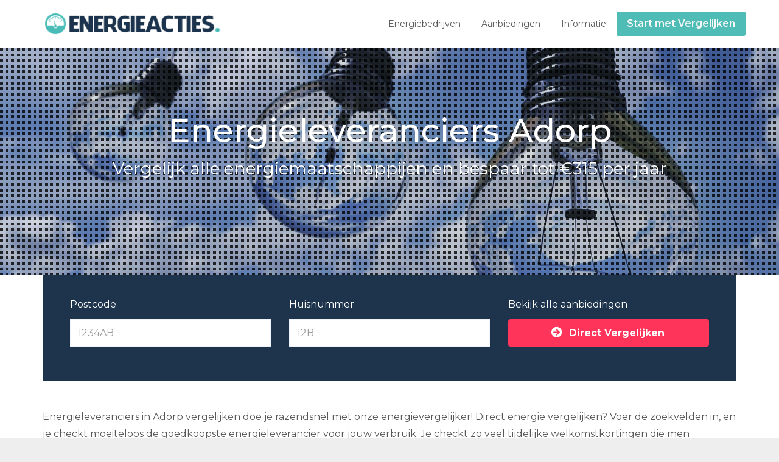

--- FILE ---
content_type: text/html; charset=UTF-8
request_url: https://www.energieleverancieractie.nl/adorp/
body_size: 18518
content:
<!DOCTYPE html>
<html lang="nl-NL" class="js">
<head>
        <meta charset="UTF-8">
    <meta http-equiv="X-UA-Compatible" content="IE=edge">
    <meta name="viewport" content="width=device-width, initial-scale=1">
    <!-- The above 3 meta tags *must* come first in the head; any other head content must come *after* these tags -->

    <link rel="profile" href="http://gmpg.org/xfn/11">
    <link rel="pingback" href="https://www.energieleverancieractie.nl/xmlrpc.php">

    <meta name='robots' content='index, follow, max-image-preview:large, max-snippet:-1, max-video-preview:-1' />

	<!-- This site is optimized with the Yoast SEO plugin v26.2 - https://yoast.com/wordpress/plugins/seo/ -->
	<title>Energieleveranciers Adorp | Stroom &amp; Gas vergelijken</title>
<link data-rocket-preload as="style" href="https://fonts.googleapis.com/css?family=Montserrat%3A100%2C200%2C300%2C400%2C500%2C600%2C700%2C800%2C900%2C100italic%2C200italic%2C300italic%2C400italic%2C500italic%2C600italic%2C700italic%2C800italic%2C900italic&#038;display=swap" rel="preload">
<link href="https://fonts.googleapis.com/css?family=Montserrat%3A100%2C200%2C300%2C400%2C500%2C600%2C700%2C800%2C900%2C100italic%2C200italic%2C300italic%2C400italic%2C500italic%2C600italic%2C700italic%2C800italic%2C900italic&#038;display=swap" media="print" onload="this.media=&#039;all&#039;" rel="stylesheet">
<noscript><link rel="stylesheet" href="https://fonts.googleapis.com/css?family=Montserrat%3A100%2C200%2C300%2C400%2C500%2C600%2C700%2C800%2C900%2C100italic%2C200italic%2C300italic%2C400italic%2C500italic%2C600italic%2C700italic%2C800italic%2C900italic&#038;display=swap"></noscript>
	<meta name="description" content="Wat is de goedkoopste energieleverancier in Adorp? Vergelijk hier alle energieaanbieders en vind het goedkoopste pakket dat past bij jouw wensen en situatie! Alle grote maatschappijen met hoge welkomstkortingen tot €350 per jaar." />
	<link rel="canonical" href="https://www.energieleverancieractie.nl/adorp/" />
	<meta property="og:locale" content="nl_NL" />
	<meta property="og:type" content="article" />
	<meta property="og:title" content="Energieleveranciers Adorp | Stroom &amp; Gas vergelijken" />
	<meta property="og:description" content="Wat is de goedkoopste energieleverancier in Adorp? Vergelijk hier alle energieaanbieders en vind het goedkoopste pakket dat past bij jouw wensen en situatie! Alle grote maatschappijen met hoge welkomstkortingen tot €350 per jaar." />
	<meta property="og:url" content="https://www.energieleverancieractie.nl/adorp/" />
	<meta property="og:site_name" content="Energieleveranciers vergelijken" />
	<meta property="og:image" content="https://www.energieleverancieractie.nl/wp-content/uploads/2018/06/energieleverancier-vergelijken-adorp.png" />
	<meta name="twitter:card" content="summary_large_image" />
	<meta name="twitter:label1" content="Geschatte leestijd" />
	<meta name="twitter:data1" content="13 minuten" />
	<script type="application/ld+json" class="yoast-schema-graph">{"@context":"https://schema.org","@graph":[{"@type":"WebPage","@id":"https://www.energieleverancieractie.nl/adorp/","url":"https://www.energieleverancieractie.nl/adorp/","name":"Energieleveranciers Adorp | Stroom & Gas vergelijken","isPartOf":{"@id":"https://www.energieleverancieractie.nl/#website"},"primaryImageOfPage":{"@id":"https://www.energieleverancieractie.nl/adorp/#primaryimage"},"image":{"@id":"https://www.energieleverancieractie.nl/adorp/#primaryimage"},"thumbnailUrl":"https://www.energieleverancieractie.nl/wp-content/uploads/2018/06/energieleverancier-vergelijken-adorp.png","datePublished":"2018-06-02T17:00:51+00:00","description":"Wat is de goedkoopste energieleverancier in Adorp? Vergelijk hier alle energieaanbieders en vind het goedkoopste pakket dat past bij jouw wensen en situatie! Alle grote maatschappijen met hoge welkomstkortingen tot €350 per jaar.","breadcrumb":{"@id":"https://www.energieleverancieractie.nl/adorp/#breadcrumb"},"inLanguage":"nl-NL","potentialAction":[{"@type":"ReadAction","target":["https://www.energieleverancieractie.nl/adorp/"]}]},{"@type":"ImageObject","inLanguage":"nl-NL","@id":"https://www.energieleverancieractie.nl/adorp/#primaryimage","url":"https://www.energieleverancieractie.nl/wp-content/uploads/2018/06/energieleverancier-vergelijken-adorp.png","contentUrl":"https://www.energieleverancieractie.nl/wp-content/uploads/2018/06/energieleverancier-vergelijken-adorp.png"},{"@type":"BreadcrumbList","@id":"https://www.energieleverancieractie.nl/adorp/#breadcrumb","itemListElement":[{"@type":"ListItem","position":1,"name":"Home","item":"https://www.energieleverancieractie.nl/"},{"@type":"ListItem","position":2,"name":"Energieleveranciers Adorp"}]},{"@type":"WebSite","@id":"https://www.energieleverancieractie.nl/#website","url":"https://www.energieleverancieractie.nl/","name":"Energieleveranciers vergelijken","description":"Vergelijk de goedkoopste energiebedrijven","potentialAction":[{"@type":"SearchAction","target":{"@type":"EntryPoint","urlTemplate":"https://www.energieleverancieractie.nl/?s={search_term_string}"},"query-input":{"@type":"PropertyValueSpecification","valueRequired":true,"valueName":"search_term_string"}}],"inLanguage":"nl-NL"}]}</script>
	<!-- / Yoast SEO plugin. -->


<link rel='dns-prefetch' href='//fonts.googleapis.com' />
<link href='https://fonts.gstatic.com' crossorigin rel='preconnect' />
<link rel="alternate" type="application/rss+xml" title="Energieleveranciers vergelijken &raquo; feed" href="https://www.energieleverancieractie.nl/feed/" />
<link rel="alternate" type="application/rss+xml" title="Energieleveranciers vergelijken &raquo; reacties feed" href="https://www.energieleverancieractie.nl/comments/feed/" />
<link rel="alternate" type="application/rss+xml" title="Energieleveranciers vergelijken &raquo; Energieleveranciers Adorp reacties feed" href="https://www.energieleverancieractie.nl/adorp/feed/" />
<link rel="alternate" title="oEmbed (JSON)" type="application/json+oembed" href="https://www.energieleverancieractie.nl/wp-json/oembed/1.0/embed?url=https%3A%2F%2Fwww.energieleverancieractie.nl%2Fadorp%2F" />
<link rel="alternate" title="oEmbed (XML)" type="text/xml+oembed" href="https://www.energieleverancieractie.nl/wp-json/oembed/1.0/embed?url=https%3A%2F%2Fwww.energieleverancieractie.nl%2Fadorp%2F&#038;format=xml" />
<style id='wp-img-auto-sizes-contain-inline-css' type='text/css'>
img:is([sizes=auto i],[sizes^="auto," i]){contain-intrinsic-size:3000px 1500px}
/*# sourceURL=wp-img-auto-sizes-contain-inline-css */
</style>
<style id='wp-emoji-styles-inline-css' type='text/css'>

	img.wp-smiley, img.emoji {
		display: inline !important;
		border: none !important;
		box-shadow: none !important;
		height: 1em !important;
		width: 1em !important;
		margin: 0 0.07em !important;
		vertical-align: -0.1em !important;
		background: none !important;
		padding: 0 !important;
	}
/*# sourceURL=wp-emoji-styles-inline-css */
</style>
<style id='wp-block-library-inline-css' type='text/css'>
:root{--wp-block-synced-color:#7a00df;--wp-block-synced-color--rgb:122,0,223;--wp-bound-block-color:var(--wp-block-synced-color);--wp-editor-canvas-background:#ddd;--wp-admin-theme-color:#007cba;--wp-admin-theme-color--rgb:0,124,186;--wp-admin-theme-color-darker-10:#006ba1;--wp-admin-theme-color-darker-10--rgb:0,107,160.5;--wp-admin-theme-color-darker-20:#005a87;--wp-admin-theme-color-darker-20--rgb:0,90,135;--wp-admin-border-width-focus:2px}@media (min-resolution:192dpi){:root{--wp-admin-border-width-focus:1.5px}}.wp-element-button{cursor:pointer}:root .has-very-light-gray-background-color{background-color:#eee}:root .has-very-dark-gray-background-color{background-color:#313131}:root .has-very-light-gray-color{color:#eee}:root .has-very-dark-gray-color{color:#313131}:root .has-vivid-green-cyan-to-vivid-cyan-blue-gradient-background{background:linear-gradient(135deg,#00d084,#0693e3)}:root .has-purple-crush-gradient-background{background:linear-gradient(135deg,#34e2e4,#4721fb 50%,#ab1dfe)}:root .has-hazy-dawn-gradient-background{background:linear-gradient(135deg,#faaca8,#dad0ec)}:root .has-subdued-olive-gradient-background{background:linear-gradient(135deg,#fafae1,#67a671)}:root .has-atomic-cream-gradient-background{background:linear-gradient(135deg,#fdd79a,#004a59)}:root .has-nightshade-gradient-background{background:linear-gradient(135deg,#330968,#31cdcf)}:root .has-midnight-gradient-background{background:linear-gradient(135deg,#020381,#2874fc)}:root{--wp--preset--font-size--normal:16px;--wp--preset--font-size--huge:42px}.has-regular-font-size{font-size:1em}.has-larger-font-size{font-size:2.625em}.has-normal-font-size{font-size:var(--wp--preset--font-size--normal)}.has-huge-font-size{font-size:var(--wp--preset--font-size--huge)}.has-text-align-center{text-align:center}.has-text-align-left{text-align:left}.has-text-align-right{text-align:right}.has-fit-text{white-space:nowrap!important}#end-resizable-editor-section{display:none}.aligncenter{clear:both}.items-justified-left{justify-content:flex-start}.items-justified-center{justify-content:center}.items-justified-right{justify-content:flex-end}.items-justified-space-between{justify-content:space-between}.screen-reader-text{border:0;clip-path:inset(50%);height:1px;margin:-1px;overflow:hidden;padding:0;position:absolute;width:1px;word-wrap:normal!important}.screen-reader-text:focus{background-color:#ddd;clip-path:none;color:#444;display:block;font-size:1em;height:auto;left:5px;line-height:normal;padding:15px 23px 14px;text-decoration:none;top:5px;width:auto;z-index:100000}html :where(.has-border-color){border-style:solid}html :where([style*=border-top-color]){border-top-style:solid}html :where([style*=border-right-color]){border-right-style:solid}html :where([style*=border-bottom-color]){border-bottom-style:solid}html :where([style*=border-left-color]){border-left-style:solid}html :where([style*=border-width]){border-style:solid}html :where([style*=border-top-width]){border-top-style:solid}html :where([style*=border-right-width]){border-right-style:solid}html :where([style*=border-bottom-width]){border-bottom-style:solid}html :where([style*=border-left-width]){border-left-style:solid}html :where(img[class*=wp-image-]){height:auto;max-width:100%}:where(figure){margin:0 0 1em}html :where(.is-position-sticky){--wp-admin--admin-bar--position-offset:var(--wp-admin--admin-bar--height,0px)}@media screen and (max-width:600px){html :where(.is-position-sticky){--wp-admin--admin-bar--position-offset:0px}}

/*# sourceURL=wp-block-library-inline-css */
</style><style id='global-styles-inline-css' type='text/css'>
:root{--wp--preset--aspect-ratio--square: 1;--wp--preset--aspect-ratio--4-3: 4/3;--wp--preset--aspect-ratio--3-4: 3/4;--wp--preset--aspect-ratio--3-2: 3/2;--wp--preset--aspect-ratio--2-3: 2/3;--wp--preset--aspect-ratio--16-9: 16/9;--wp--preset--aspect-ratio--9-16: 9/16;--wp--preset--color--black: #000000;--wp--preset--color--cyan-bluish-gray: #abb8c3;--wp--preset--color--white: #ffffff;--wp--preset--color--pale-pink: #f78da7;--wp--preset--color--vivid-red: #cf2e2e;--wp--preset--color--luminous-vivid-orange: #ff6900;--wp--preset--color--luminous-vivid-amber: #fcb900;--wp--preset--color--light-green-cyan: #7bdcb5;--wp--preset--color--vivid-green-cyan: #00d084;--wp--preset--color--pale-cyan-blue: #8ed1fc;--wp--preset--color--vivid-cyan-blue: #0693e3;--wp--preset--color--vivid-purple: #9b51e0;--wp--preset--gradient--vivid-cyan-blue-to-vivid-purple: linear-gradient(135deg,rgb(6,147,227) 0%,rgb(155,81,224) 100%);--wp--preset--gradient--light-green-cyan-to-vivid-green-cyan: linear-gradient(135deg,rgb(122,220,180) 0%,rgb(0,208,130) 100%);--wp--preset--gradient--luminous-vivid-amber-to-luminous-vivid-orange: linear-gradient(135deg,rgb(252,185,0) 0%,rgb(255,105,0) 100%);--wp--preset--gradient--luminous-vivid-orange-to-vivid-red: linear-gradient(135deg,rgb(255,105,0) 0%,rgb(207,46,46) 100%);--wp--preset--gradient--very-light-gray-to-cyan-bluish-gray: linear-gradient(135deg,rgb(238,238,238) 0%,rgb(169,184,195) 100%);--wp--preset--gradient--cool-to-warm-spectrum: linear-gradient(135deg,rgb(74,234,220) 0%,rgb(151,120,209) 20%,rgb(207,42,186) 40%,rgb(238,44,130) 60%,rgb(251,105,98) 80%,rgb(254,248,76) 100%);--wp--preset--gradient--blush-light-purple: linear-gradient(135deg,rgb(255,206,236) 0%,rgb(152,150,240) 100%);--wp--preset--gradient--blush-bordeaux: linear-gradient(135deg,rgb(254,205,165) 0%,rgb(254,45,45) 50%,rgb(107,0,62) 100%);--wp--preset--gradient--luminous-dusk: linear-gradient(135deg,rgb(255,203,112) 0%,rgb(199,81,192) 50%,rgb(65,88,208) 100%);--wp--preset--gradient--pale-ocean: linear-gradient(135deg,rgb(255,245,203) 0%,rgb(182,227,212) 50%,rgb(51,167,181) 100%);--wp--preset--gradient--electric-grass: linear-gradient(135deg,rgb(202,248,128) 0%,rgb(113,206,126) 100%);--wp--preset--gradient--midnight: linear-gradient(135deg,rgb(2,3,129) 0%,rgb(40,116,252) 100%);--wp--preset--font-size--small: 13px;--wp--preset--font-size--medium: 20px;--wp--preset--font-size--large: 36px;--wp--preset--font-size--x-large: 42px;--wp--preset--spacing--20: 0.44rem;--wp--preset--spacing--30: 0.67rem;--wp--preset--spacing--40: 1rem;--wp--preset--spacing--50: 1.5rem;--wp--preset--spacing--60: 2.25rem;--wp--preset--spacing--70: 3.38rem;--wp--preset--spacing--80: 5.06rem;--wp--preset--shadow--natural: 6px 6px 9px rgba(0, 0, 0, 0.2);--wp--preset--shadow--deep: 12px 12px 50px rgba(0, 0, 0, 0.4);--wp--preset--shadow--sharp: 6px 6px 0px rgba(0, 0, 0, 0.2);--wp--preset--shadow--outlined: 6px 6px 0px -3px rgb(255, 255, 255), 6px 6px rgb(0, 0, 0);--wp--preset--shadow--crisp: 6px 6px 0px rgb(0, 0, 0);}:where(.is-layout-flex){gap: 0.5em;}:where(.is-layout-grid){gap: 0.5em;}body .is-layout-flex{display: flex;}.is-layout-flex{flex-wrap: wrap;align-items: center;}.is-layout-flex > :is(*, div){margin: 0;}body .is-layout-grid{display: grid;}.is-layout-grid > :is(*, div){margin: 0;}:where(.wp-block-columns.is-layout-flex){gap: 2em;}:where(.wp-block-columns.is-layout-grid){gap: 2em;}:where(.wp-block-post-template.is-layout-flex){gap: 1.25em;}:where(.wp-block-post-template.is-layout-grid){gap: 1.25em;}.has-black-color{color: var(--wp--preset--color--black) !important;}.has-cyan-bluish-gray-color{color: var(--wp--preset--color--cyan-bluish-gray) !important;}.has-white-color{color: var(--wp--preset--color--white) !important;}.has-pale-pink-color{color: var(--wp--preset--color--pale-pink) !important;}.has-vivid-red-color{color: var(--wp--preset--color--vivid-red) !important;}.has-luminous-vivid-orange-color{color: var(--wp--preset--color--luminous-vivid-orange) !important;}.has-luminous-vivid-amber-color{color: var(--wp--preset--color--luminous-vivid-amber) !important;}.has-light-green-cyan-color{color: var(--wp--preset--color--light-green-cyan) !important;}.has-vivid-green-cyan-color{color: var(--wp--preset--color--vivid-green-cyan) !important;}.has-pale-cyan-blue-color{color: var(--wp--preset--color--pale-cyan-blue) !important;}.has-vivid-cyan-blue-color{color: var(--wp--preset--color--vivid-cyan-blue) !important;}.has-vivid-purple-color{color: var(--wp--preset--color--vivid-purple) !important;}.has-black-background-color{background-color: var(--wp--preset--color--black) !important;}.has-cyan-bluish-gray-background-color{background-color: var(--wp--preset--color--cyan-bluish-gray) !important;}.has-white-background-color{background-color: var(--wp--preset--color--white) !important;}.has-pale-pink-background-color{background-color: var(--wp--preset--color--pale-pink) !important;}.has-vivid-red-background-color{background-color: var(--wp--preset--color--vivid-red) !important;}.has-luminous-vivid-orange-background-color{background-color: var(--wp--preset--color--luminous-vivid-orange) !important;}.has-luminous-vivid-amber-background-color{background-color: var(--wp--preset--color--luminous-vivid-amber) !important;}.has-light-green-cyan-background-color{background-color: var(--wp--preset--color--light-green-cyan) !important;}.has-vivid-green-cyan-background-color{background-color: var(--wp--preset--color--vivid-green-cyan) !important;}.has-pale-cyan-blue-background-color{background-color: var(--wp--preset--color--pale-cyan-blue) !important;}.has-vivid-cyan-blue-background-color{background-color: var(--wp--preset--color--vivid-cyan-blue) !important;}.has-vivid-purple-background-color{background-color: var(--wp--preset--color--vivid-purple) !important;}.has-black-border-color{border-color: var(--wp--preset--color--black) !important;}.has-cyan-bluish-gray-border-color{border-color: var(--wp--preset--color--cyan-bluish-gray) !important;}.has-white-border-color{border-color: var(--wp--preset--color--white) !important;}.has-pale-pink-border-color{border-color: var(--wp--preset--color--pale-pink) !important;}.has-vivid-red-border-color{border-color: var(--wp--preset--color--vivid-red) !important;}.has-luminous-vivid-orange-border-color{border-color: var(--wp--preset--color--luminous-vivid-orange) !important;}.has-luminous-vivid-amber-border-color{border-color: var(--wp--preset--color--luminous-vivid-amber) !important;}.has-light-green-cyan-border-color{border-color: var(--wp--preset--color--light-green-cyan) !important;}.has-vivid-green-cyan-border-color{border-color: var(--wp--preset--color--vivid-green-cyan) !important;}.has-pale-cyan-blue-border-color{border-color: var(--wp--preset--color--pale-cyan-blue) !important;}.has-vivid-cyan-blue-border-color{border-color: var(--wp--preset--color--vivid-cyan-blue) !important;}.has-vivid-purple-border-color{border-color: var(--wp--preset--color--vivid-purple) !important;}.has-vivid-cyan-blue-to-vivid-purple-gradient-background{background: var(--wp--preset--gradient--vivid-cyan-blue-to-vivid-purple) !important;}.has-light-green-cyan-to-vivid-green-cyan-gradient-background{background: var(--wp--preset--gradient--light-green-cyan-to-vivid-green-cyan) !important;}.has-luminous-vivid-amber-to-luminous-vivid-orange-gradient-background{background: var(--wp--preset--gradient--luminous-vivid-amber-to-luminous-vivid-orange) !important;}.has-luminous-vivid-orange-to-vivid-red-gradient-background{background: var(--wp--preset--gradient--luminous-vivid-orange-to-vivid-red) !important;}.has-very-light-gray-to-cyan-bluish-gray-gradient-background{background: var(--wp--preset--gradient--very-light-gray-to-cyan-bluish-gray) !important;}.has-cool-to-warm-spectrum-gradient-background{background: var(--wp--preset--gradient--cool-to-warm-spectrum) !important;}.has-blush-light-purple-gradient-background{background: var(--wp--preset--gradient--blush-light-purple) !important;}.has-blush-bordeaux-gradient-background{background: var(--wp--preset--gradient--blush-bordeaux) !important;}.has-luminous-dusk-gradient-background{background: var(--wp--preset--gradient--luminous-dusk) !important;}.has-pale-ocean-gradient-background{background: var(--wp--preset--gradient--pale-ocean) !important;}.has-electric-grass-gradient-background{background: var(--wp--preset--gradient--electric-grass) !important;}.has-midnight-gradient-background{background: var(--wp--preset--gradient--midnight) !important;}.has-small-font-size{font-size: var(--wp--preset--font-size--small) !important;}.has-medium-font-size{font-size: var(--wp--preset--font-size--medium) !important;}.has-large-font-size{font-size: var(--wp--preset--font-size--large) !important;}.has-x-large-font-size{font-size: var(--wp--preset--font-size--x-large) !important;}
/*# sourceURL=global-styles-inline-css */
</style>

<style id='classic-theme-styles-inline-css' type='text/css'>
/*! This file is auto-generated */
.wp-block-button__link{color:#fff;background-color:#32373c;border-radius:9999px;box-shadow:none;text-decoration:none;padding:calc(.667em + 2px) calc(1.333em + 2px);font-size:1.125em}.wp-block-file__button{background:#32373c;color:#fff;text-decoration:none}
/*# sourceURL=/wp-includes/css/classic-themes.min.css */
</style>
<link data-minify="1" rel='stylesheet' id='wpsm-comptable-styles-css' href='https://www.energieleverancieractie.nl/wp-content/cache/min/1/wp-content/plugins/table-maker/css/style.css?ver=1674121496' type='text/css' media='all' />
<link data-minify="1" rel='stylesheet' id='bootstrap-css' href='https://www.energieleverancieractie.nl/wp-content/cache/min/1/wp-content/themes/energieleveranciers/bower_components/bootstrap/dist/css/bootstrap.min.css?ver=1674121496' type='text/css' media='all' />
<link data-minify="1" rel='stylesheet' id='fontawesome-css' href='https://www.energieleverancieractie.nl/wp-content/cache/min/1/wp-content/themes/energieleveranciers/bower_components/fontawesome/css/font-awesome.min.css?ver=1674121496' type='text/css' media='all' />
<link rel='stylesheet' id='animate-css' href='https://www.energieleverancieractie.nl/wp-content/themes/energieleveranciers/bower_components/animate.css/animate.min.css?ver=6.9' type='text/css' media='all' />
<link data-minify="1" rel='stylesheet' id='magnific-popup-css' href='https://www.energieleverancieractie.nl/wp-content/cache/min/1/wp-content/themes/energieleveranciers/bower_components/magnific-popup/dist/magnific-popup.css?ver=1674121496' type='text/css' media='all' />
<link data-minify="1" rel='stylesheet' id='leadinjection-style-css' href='https://www.energieleverancieractie.nl/wp-content/cache/min/1/wp-content/themes/energieleveranciers/style.css?ver=1674121496' type='text/css' media='all' />
<link data-minify="1" rel='stylesheet' id='mm_icomoon-css' href='https://www.energieleverancieractie.nl/wp-content/cache/min/1/wp-content/plugins/mega_main_menu/framework/src/css/icomoon.css?ver=1674121496' type='text/css' media='all' />
<link data-minify="1" rel='stylesheet' id='mmm_mega_main_menu-css' href='https://www.energieleverancieractie.nl/wp-content/cache/min/1/wp-content/plugins/mega_main_menu/src/css/cache.skin.css?ver=1674121496' type='text/css' media='all' />
<link data-minify="1" rel='stylesheet' id='js_composer_front-css' href='https://www.energieleverancieractie.nl/wp-content/cache/min/1/wp-content/plugins/js_composer/assets/css/js_composer.min.css?ver=1674121497' type='text/css' media='all' />
<link data-minify="1" rel='stylesheet' id='bsf-Defaults-css' href='https://www.energieleverancieractie.nl/wp-content/cache/min/1/wp-content/uploads/smile_fonts/Defaults/Defaults.css?ver=1674121497' type='text/css' media='all' />
<link data-minify="1" rel='stylesheet' id='ultimate-vc-addons-style-min-css' href='https://www.energieleverancieractie.nl/wp-content/cache/min/1/wp-content/plugins/Ultimate_VC_Addons/assets/min-css/ultimate.min.css?ver=1674121497' type='text/css' media='all' />
<noscript></noscript><script type="text/javascript" src="https://www.energieleverancieractie.nl/wp-includes/js/jquery/jquery.min.js?ver=3.7.1" id="jquery-core-js"></script>
<script type="text/javascript" src="https://www.energieleverancieractie.nl/wp-includes/js/jquery/jquery-migrate.min.js?ver=3.4.1" id="jquery-migrate-js"></script>
<script type="text/javascript" src="https://www.energieleverancieractie.nl/wp-includes/js/jquery/ui/core.min.js?ver=1.13.3" id="jquery-ui-core-js"></script>
<script type="text/javascript" src="https://www.energieleverancieractie.nl/wp-content/plugins/Ultimate_VC_Addons/assets/min-js/ultimate.min.js?ver=3.19.14" id="ultimate-vc-addons-script-js"></script>
<script type="text/javascript" src="https://www.energieleverancieractie.nl/wp-content/plugins/Ultimate_VC_Addons/assets/min-js/ultimate_bg.min.js?ver=3.19.14" id="ultimate-vc-addons-row-bg-js"></script>
<link rel="https://api.w.org/" href="https://www.energieleverancieractie.nl/wp-json/" /><link rel="alternate" title="JSON" type="application/json" href="https://www.energieleverancieractie.nl/wp-json/wp/v2/pages/298" /><link rel="EditURI" type="application/rsd+xml" title="RSD" href="https://www.energieleverancieractie.nl/xmlrpc.php?rsd" />
<meta name="generator" content="WordPress 6.9" />
<link rel='shortlink' href='https://www.energieleverancieractie.nl/?p=298' />
<meta name="generator" content="Redux 4.5.8" /><meta name="generator" content="Powered by WPBakery Page Builder - drag and drop page builder for WordPress."/>
		<style type="text/css" id="wp-custom-css">
			.demo {
		width:100%;
		border:1px solid #C0C0C0;
		border-collapse:collapse;
		padding:5px;
	}
	.demo th {
		border:1px solid #C0C0C0;
		padding:5px;
		background:#1d344c;
		color:#ffff;
		text-align:center;
	}
	.demo td {
		border:1px solid #C0C0C0;
		text-align:center;
		padding:5px;
	}
.responsive {
    width: 100%;
    height: auto;
}
h1.li-heading small {
    font-size: 28px;
    line-height: 51px;
}

h4.li-heading {
    font-size: 22px;
    line-height: 31px;
}

h3.li-heading {
    color:#222217
}
		</style>
		<style id="rdx_option-dynamic-css" title="dynamic-css" class="redux-options-output">h1,h2,h3,h4,h5,h6{font-family:Montserrat;font-weight:400;font-style:normal;}body{font-family:Montserrat;line-height:28px;font-weight:400;font-style:normal;color:#575756;font-size:16px;}a,.li-heading,.feature-icon-text .feature-icon-text-icon.underline,.li-footer h1, .li-footer h2, .li-footer h3, .li-footer h4, .li-footer h5, .li-footer h6,.widget ul li a:after,.widget_recent_comments ul li:before,.widget_recent_comments ul li a,.pagination .page-numbers,#wp-calendar caption,.comments-area h2,.search-result-title span,.header-nav .navbar ul li .dropdown-menu li a:after,.header-nav .navbar ul  a:hover,.header-nav .navbar ul li.open a,.header-nav .navbar ul li.active a:hover,.header-nav .navbar ul li.open a:focus,.navbar-default .navbar-nav>li>a:focus,.navbar-default .navbar-nav>li>a:hover,.li-rating-slider .stars,.li-rating-slider .author,.li-countdown,.pricing-table .pricing-table-col .pricing-table-price,.error-404 h3,.li-review-block .review-block-author-source,.person-profile .person-profile-content .person-profile-name,.person-profile .person-profile-social-links li a:hover,.li-person-profile-small .profile-social-links li a:hover,.li-person-profile-small .profile-name,.feature-icon-text .feature-icon-text-icon,.li-side-icon-text .li-side-icon-text-icon,.li-icon-list li i, .li-icon-list li span,.li-icon-list .list-item-icon,.li-icon-text-box .li-icon-text-box-inner .li-icon-text-box-title,.li-icon-text-box .li-icon-text-box-inner .li-icon-text-box-icon,.li-icon .li-icon-sign.icon-default,.li-icon .li-icon-sign.big:hover.big,.li-icon .li-icon-sign.icon-default:hover.round,.li-icon .li-icon-sign.icon-default:hover.square,.li-icon .li-icon-sign.icon-default.outline,.li-icon .li-icon-sign.icon-default.round.outline,.li-icon .li-icon-sign.icon-default.square.outline,.li-icon .li-icon-sign.icon-white:hover.round.outline a{color:#4FBCB6;}.widget_search .search-submit,.pagination .page-numbers.current,.navbar-default .navbar-toggle .icon-bar,.pagination .page-numbers:hover,.widget_tag_cloud .tagcloud a:hover,.search .search-submit,.header-nav .navbar ul li .dropdown-menu li a:hover,.image-testimonial-slider .image-testimonial-slider-slides,.li-image figure,.page-title,.error-404 .search-submit,.location-map .location-map-address .location-map-address-box,.person-profile .person-profile-social-links li a,.li-accordion .panel-heading,.li-accordion-bullets-round .panel-heading,.scroll-up-btn:hover,.label-default,.pricing-table .pricing-table-col.highlight,.li-icon .li-icon-sign.icon-default.round,.li-icon .li-icon-sign.icon-default.square,.li-icon .li-icon-sign.icon-default:hover.round.outline,.li-icon .li-icon-sign.icon-default:hover.square.outline,.li-side-icon-text .li-side-icon-text-icon_round,.post .post-quote,.post .post-audio,.post .post-link{background-color:#4FBCB6;}.author-post .author-img img,.comments-area .comment-author img,.js div#preloader .loader,.search-result-title,.feature-icon-text .feature-icon-text-icon.underline,.header-nav .navbar ul li .dropdown-menu,.image-testimonial-slider .image-testimonial-slider-indicators li.active,.image-testimonial-slider .image-testimonial-slider-arrow,.image-testimonial-slider.outline .image-testimonial-slider-slides,.image-testimonial-slider.outline .image-testimonial-slider-arrow,.li-countdown.box .li-countdown-block,.li-countdown.line .li-countdown-block .li-countdown-counter,.li-countdown.round .li-countdown-bloc,.error-404 .container,.location-map #location-map-gmap,.person-profile .person-profile-social-links li a:hover,.li-person-profile-small .profile-social-links li a:hover,.widget_search .search-field:focus,.li-accordion .panel-heading,.li-accordion .panel,blockquote,.wpcf7-defaults:focus, .wpcf7-text:focus, .wpcf7-date:focus, .wpcf7-number:focus, .wpcf7-textarea:focus, .wpcf7-select:focus, .wpcf7-quiz:focus,.li-side-icon-text .li-side-icon-text-icon_outline,.li-icon-text-box,.li-icon .li-icon-sign.icon-default.underline,.li-icon .li-icon-sign.icon-default:hover.round,.li-icon .li-icon-sign.icon-default:hover.square,.li-icon .li-icon-sign.icon-default.outline,.li-icon .li-icon-sign.icon-default.round.outline,.li-icon .li-icon-sign.icon-default:hover.round.outline,.li-icon .li-icon-sign.icon-default.square.outline,.li-icon .li-icon-sign.icon-default:hover.square.outline{border-color:#4FBCB6;}body,.js div#preloader{background-color:#eeeeee;}.page-container{background-color:#ffffff;}.page-title h1,.page-title .breadcrumbs,.page-title .breadcrumbs li a{color:#FFFFFF;}.li-footer .footer-widget-bar{background-color:#f2f2f2;}.li-footer .footer-copyright{background-color:#1d344c;}.btn-custom1, .btn-custom1.btn-outline{color:#ffffff;}.btn-custom1:hover{color:#ffffff;}.btn-custom1{background-color:#ff355b;}.btn-custom1:hover, .btn-custom1.btn-outline:hover, .btn-custom1:focus{background-color:#db2e5c;}.btn-custom1.btn-3d{border-bottom-color:#c41d3c;}.li-mobile-contact-bar .li-mobile-contact-bar-button{background-color:#ff355b;}</style><style type="text/css" data-type="vc_shortcodes-custom-css">.vc_custom_1528204038138{margin-bottom: 0px !important;border-bottom-width: 0px !important;padding-bottom: 0px !important;}.vc_custom_1523607391107{margin-top: -100px !important;border-top-width: -100px !important;padding-top: -100px !important;}.vc_custom_1527602098851{margin-top: -40px !important;}.vc_custom_1527671787367{margin-top: -40px !important;}.vc_custom_1528204291934{margin-top: -35px !important;margin-bottom: 25px !important;border-bottom-width: 0px !important;}.vc_custom_1527674649253{margin-top: -50px !important;padding-top: 25px !important;padding-bottom: 25px !important;}.vc_custom_1528204310656{margin-top: -30px !important;}.vc_custom_1528289216787{margin-top: -55px !important;padding-top: 25px !important;padding-right: 25px !important;padding-bottom: 25px !important;padding-left: 25px !important;}.vc_custom_1528289391129{margin-top: -90px !important;margin-bottom: -30px !important;border-bottom-width: 0px !important;background-position: center !important;background-repeat: no-repeat !important;background-size: cover !important;}.vc_custom_1528204330046{padding-top: 60px !important;padding-bottom: 50px !important;}.vc_custom_1527672456129{margin-top: -85px !important;margin-bottom: -20px !important;}.vc_custom_1528204346376{padding-top: 40px !important;padding-bottom: 40px !important;}.vc_custom_1528200370050{margin-top: -85px !important;margin-bottom: 0px !important;padding-top: 85px !important;padding-bottom: 85px !important;background-color: #1d344c !important;background-position: 0 0 !important;background-repeat: repeat !important;}.vc_custom_1528120696802{margin-bottom: 150px !important;padding-top: 100px !important;}.vc_custom_1528200345749{padding-top: 1px !important;padding-right: 30px !important;padding-bottom: 1px !important;padding-left: 30px !important;background-color: #1d344c !important;}.vc_custom_1527671714707{padding-top: 20px !important;padding-right: 20px !important;padding-bottom: 20px !important;padding-left: 20px !important;background-color: #e9f5fd !important;}.vc_custom_1528203177120{background-color: #1d344c !important;}.vc_custom_1527600976360{margin-bottom: 15px !important;}.vc_custom_1528377907546{margin-top: -30px !important;}.vc_custom_1528203015686{margin-bottom: 25px !important;}.vc_custom_1528289028960{margin-bottom: 20px !important;}.vc_custom_1528289103883{margin-top: 30px !important;}.vc_custom_1528200353526{background-color: #1d344c !important;}.vc_custom_1526991698418{padding-top: 30px !important;padding-bottom: 70px !important;}.vc_custom_1527085871945{padding-top: 25px !important;padding-right: 25px !important;padding-bottom: 25px !important;padding-left: 25px !important;}.vc_custom_1528199450709{margin-top: -25px !important;margin-bottom: 25px !important;}.vc_custom_1527085871945{padding-top: 25px !important;padding-right: 25px !important;padding-bottom: 25px !important;padding-left: 25px !important;}.vc_custom_1528198774771{margin-top: -10px !important;margin-bottom: 20px !important;}.vc_custom_1528378822780{margin-bottom: 0px !important;border-bottom-width: 0px !important;padding-bottom: 0px !important;}</style><noscript><style> .wpb_animate_when_almost_visible { opacity: 1; }</style></noscript><noscript><style id="rocket-lazyload-nojs-css">.rll-youtube-player, [data-lazy-src]{display:none !important;}</style></noscript>
    
                    <link rel="shortcut icon" href="https://www.energieleverancieractie.nl/wp-content/uploads/2018/06/energieleveranciers-vergelijken-icon.png"/>
        
    
    <!--[if lt IE 9]>
    <script src="https://www.energieleverancieractie.nl/wp-content/themes/energieleveranciers/bower_components/html5shiv/dist/html5shiv.min.js"></script><script src="https://www.energieleverancieractie.nl/wp-content/themes/energieleveranciers/bower_components/respond/dest/respond.min.js"></script>    <![endif]-->

    <style>.fw-bold { font-weight: 500; }
.form-control{ border-radius: 0 !important; }
.wpcf7-form-control{ border-radius: 0 !important; }
.wpcf7-submit{ border-radius: 0 !important;  }

div.wpcf7 .ajax-loader {
	visibility: hidden;
	display: inline-block;
	background-image: url('../wp-content/plugins/contact-form-7/images/ajax-loader.gif');
	width: 16px;
	height: 16px;
	border: none;
	padding: 0;
	margin: 0 0 0 4px;
	vertical-align: middle;
}

div.wpcf7 .ajax-loader.is-active {
	visibility: visible;
}

div.wpcf7 div.ajax-error {
	display: none;
}</style>
<link rel='stylesheet' id='redux-custom-fonts-css' href='//www.energieleverancieractie.nl/wp-content/uploads/redux/custom-fonts/fonts.css?ver=1674475196' type='text/css' media='all' />
<link rel='stylesheet' id='vc_font_awesome_5_shims-css' href='https://www.energieleverancieractie.nl/wp-content/plugins/js_composer/assets/lib/bower/font-awesome/css/v4-shims.min.css?ver=6.10.0' type='text/css' media='all' />
<link data-minify="1" rel='stylesheet' id='vc_font_awesome_5-css' href='https://www.energieleverancieractie.nl/wp-content/cache/min/1/wp-content/plugins/js_composer/assets/lib/bower/font-awesome/css/all.min.css?ver=1674121497' type='text/css' media='all' />
<meta name="generator" content="WP Rocket 3.20.0.3" data-wpr-features="wpr_minify_js wpr_lazyload_images wpr_lazyload_iframes wpr_minify_css wpr_desktop" /></head>

<body class="wp-singular page-template-default page page-id-298 wp-theme-energieleveranciers mmm mega_main_menu-2-1-5 wpb-js-composer js-comp-ver-6.10.0 vc_responsive">


<div data-rocket-location-hash="55de61455d805c714fc3d083195a9e6b" id="li-page-top" class="page-container fluid">

    
<!-- start header nav -->

    <div data-rocket-location-hash="453f33dfdbd012eea8c50fc6f2dc66d8" class="li-header header-style-1 show">


        

        <nav class="navbar">
            
                
<!-- begin "mega_main_menu" -->
<div id="mega_main_menu" class="primary primary_style-flat icons-left first-lvl-align-right first-lvl-separator-none direction-horizontal fullwidth-disable pushing_content-disable mobile_minimized-enable dropdowns_trigger-hover dropdowns_animation-anim_2 include-logo no-search no-woo_cart no-buddypress responsive-enable coercive_styles-disable indefinite_location_mode-disable language_direction-ltr version-2-1-5 mega_main mega_main_menu">
	<div class="menu_holder">
	<div class="mmm_fullwidth_container"></div><!-- class="fullwidth_container" -->
		<div class="menu_inner">
			<span class="nav_logo">
				<a class="logo_link" href="https://www.energieleverancieractie.nl" title="Energieleveranciers vergelijken">
					<img src="data:image/svg+xml,%3Csvg%20xmlns='http://www.w3.org/2000/svg'%20viewBox='0%200%200%200'%3E%3C/svg%3E" alt="Energieleveranciers vergelijken" data-lazy-src="https://www.energieleverancieractie.nl/wp-content/uploads/2018/06/energieleverancier-vergelijken.png" /><noscript><img src="https://www.energieleverancieractie.nl/wp-content/uploads/2018/06/energieleverancier-vergelijken.png" alt="Energieleveranciers vergelijken" /></noscript>
				</a>
				<a class="mobile_toggle">
					<span class="mobile_button">
						MENU &nbsp;
						<span class="symbol_menu">&equiv;</span>
						<span class="symbol_cross">&#x2573;</span>
					</span><!-- class="mobile_button" -->
				</a>
			</span><!-- /class="nav_logo" -->
				<ul id="mega_main_menu_ul" class="mega_main_menu_ul">
<li id="menu-item-124" class="menu-item menu-item-type-post_type menu-item-object-page menu-item-124 default_dropdown default_style drop_to_right submenu_default_width columns1">
	<a href="https://www.energieleverancieractie.nl/energiebedrijven/" class="item_link  disable_icon" tabindex="1">
		<i class=""></i> 
		<span class="link_content">
			<span class="link_text">
				Energiebedrijven
			</span>
		</span>
	</a>
</li>
<li id="menu-item-2837" class="menu-item menu-item-type-post_type menu-item-object-page menu-item-2837 default_dropdown default_style drop_to_right submenu_default_width columns1">
	<a href="https://www.energieleverancieractie.nl/aanbiedingen/" class="item_link  disable_icon" tabindex="2">
		<i class=""></i> 
		<span class="link_content">
			<span class="link_text">
				Aanbiedingen
			</span>
		</span>
	</a>
</li>
<li id="menu-item-121" class="menu-item menu-item-type-taxonomy menu-item-object-category menu-item-121 default_dropdown default_style drop_to_right submenu_default_width columns1">
	<a href="https://www.energieleverancieractie.nl/informatie/" class="item_link  disable_icon" tabindex="3">
		<i class=""></i> 
		<span class="link_content">
			<span class="link_text">
				Informatie
			</span>
		</span>
	</a>
</li>
<li id="menu-item-103" class="menu-item menu-item-type-post_type menu-item-object-page menu-item-103 default_dropdown additional_style_1 drop_to_right submenu_default_width columns1 pull_to_other_side">
	<a href="https://www.energieleverancieractie.nl/vergelijken/" class="item_link  disable_icon" tabindex="4">
		<i class=""></i> 
		<span class="link_content">
			<span class="link_text">
				Start met Vergelijken
			</span>
		</span>
	</a>
</li></ul>
		</div><!-- /class="menu_inner" -->
	</div><!-- /class="menu_holder" -->
</div><!-- /id="mega_main_menu" -->
                    </nav>

    </div>

<!-- end header nav -->


    <div data-rocket-location-hash="90eea44dbcc5063412bf44f0e1a37f1c" id="page" class="hfeed site ">
        <a class="skip-link screen-reader-text" href="#content">Skip to content</a>



        <div data-rocket-location-hash="9aeef69b3a30307314ed240f74205056" id="content" class="site-content">

<div id="primary" class="content-area">
    <main id="main" class="site-main">

        

                    <section class="wpb-content-wrapper"><div class="vc_row wpb_row vc_row-fluid vc_custom_1528204038138 vc_row-has-fill row_default"  ><div class="container"><div class="row vc_row "><div class="wpb_column vc_column_container vc_col-sm-12 " ><div class="vc_column-inner "><div class="wpb_wrapper">


    <h1 id="heading_696837089cb79" class="li-heading  center fw-bold   content-center-sm      vc_custom_1528120696802" style="color: #ffffff;" >
        Energieleveranciers Adorp        <small style="color: #ffffff;" class="fw-normal">Vergelijk alle energiemaatschappijen en bespaar tot €315 per jaar</small>    </h1>



    </div></div></div></div></div></div><!-- Row Backgrounds --><div class="upb_bg_img" data-ultimate-bg="url(https://www.energieleverancieractie.nl/wp-content/uploads/2018/06/Energieleveranciers-vergelijken.jpeg)" data-image-id="id^187|url^https://www.energieleverancieractie.nl/wp-content/uploads/2018/06/Energieleveranciers-vergelijken.jpeg|caption^null|alt^Energieleveranciers vergelijken|title^Energieleveranciers vergelijken|description^null" data-ultimate-bg-style="vcpb-default" data-bg-img-repeat="no-repeat" data-bg-img-size="cover" data-bg-img-position="" data-parallx_sense="30" data-bg-override="full" data-bg_img_attach="scroll" data-upb-overlay-color="rgba(29,52,76,0.2)" data-upb-bg-animation="" data-fadeout="" data-bg-animation="left-animation" data-bg-animation-type="h" data-animation-repeat="repeat" data-fadeout-percentage="30" data-parallax-content="" data-parallax-content-sense="30" data-row-effect-mobile-disable="true" data-img-parallax-mobile-disable="true" data-rtl="false"  data-custom-vc-row=""  data-vc="6.10.0"  data-is_old_vc=""  data-theme-support=""   data-overlay="true" data-overlay-color="rgba(29,52,76,0.2)" data-overlay-pattern="https://www.energieleverancieractie.nl/wp-content/plugins/Ultimate_VC_Addons/assets/images/patterns/09.png" data-overlay-pattern-opacity="0.8" data-overlay-pattern-size="" data-overlay-pattern-attachment="scroll"    ></div><div class="vc_row wpb_row vc_row-fluid vc_custom_1523607391107 vc_row-has-fill row_default"  ><div class="container"><div class="row vc_row "><div class="wpb_column vc_column_container vc_col-sm-12 " ><div class="vc_column-inner "><div class="wpb_wrapper">
        <div id="textblock_696837089d515" class="li-textblock          vc_custom_1528200345749" >
        <br><form action="/vergelijken/" method="GET">
<fieldset>
<div class="col-md-4"><span class="help-block" style="color: white;">Postcode</span><input id="zip" class="form-control input-md" name="zip" required="" type="text" placeholder="1234AB" /></div>
<div class="col-md-4"><span class="help-block" style="color: white;">Huisnummer</span><input id="huisnr" class="form-control input-md" name="huisnr" required="" type="text" placeholder="12B" /></div>
<div class="col-md-4"><span class="help-block" style="color: white;">Bekijk alle aanbiedingen</span><button id="singlebutton" class="btn btn-md btn-custom1 btn-block li-animate btn-icon-left animated flash" style="visibility: visible;" name="singlebutton" data-effect="flash"><i class="fa fa-arrow-circle-right"></i><strong>Direct Vergelijken</strong></button></div></fieldset>
</form><br><br>
    </div>


     </div></div></div></div></div></div><div class="vc_row wpb_row vc_row-fluid vc_custom_1527602098851 row_default"  ><div class="container"><div class="row vc_row "><div class="wpb_column vc_column_container vc_col-sm-12 " ><div class="vc_column-inner "><div class="wpb_wrapper">
        <div id="textblock_696837089e47c" class="li-textblock" >
        <p>Energieleveranciers in Adorp vergelijken doe je razendsnel met onze energievergelijker! Direct energie vergelijken? Voer de zoekvelden in, en je checkt moeiteloos de goedkoopste energieleverancier voor jouw verbruik. Je checkt zo veel tijdelijke welkomstkortingen die men standaard niet bij o.a. DELTA en Leon Zeewolde kan scoren. Overstappen van energie gaat eenvoudig en kost slechts een paar minuten. Op deze website bekijk je nuttige toelichtingen en support bij het vinden van een voordelige energieaanbieder, hoe je onze vergelijker het beste kunt gebruiken, meer info over overstappen, en wat er allemaal mogelijk is rondom groene energie.</p>
    </div>


     </div></div></div></div></div></div><div class="vc_row wpb_row vc_row-fluid vc_custom_1527671787367 vc_column-gap-10 vc_row-o-equal-height vc_row-flex row_default"  ><div class="container"><div class="row vc_row  vc_row-o-equal-height vc_row-flex vc_column-gap-10"><div class="wpb_column vc_column_container vc_col-sm-6 vc_col-has-fill " ><div class="vc_column-inner vc_custom_1527671714707"><div class="wpb_wrapper">


    <h4 id="heading_696837089e985" class="li-heading  left fw-normal         vc_custom_1527600976360" style="color: #000000;" >
        Scroll snel naar            </h4>



    <div class="uavc-list-icon uavc-list-icon-wrapper ult-adjust-bottom-margin   "><ul class="uavc-list"><li><div class="uavc-list-content" id="list-icon-wrap-4694">
<div class="uavc-list-icon  " data-animation="" data-animation-delay="03" style="margin-right:5px;"><div class="ult-just-icon-wrapper  "><div class="align-icon" style="text-align:center;">
<div class="aio-icon none "  style="color:#1e73be;font-size:12px;display:inline-block;">
	<i class="Defaults-chevron-right"></i>
</div></div></div>
</div><span  data-ultimate-target='#list-icon-wrap-4694 .uavc-list-desc'  data-responsive-json-new='{"font-size":"","line-height":""}'  class="uavc-list-desc ult-responsive" style=""><a href="https://www.energieleverancieractie.nl/adorp/#goedkoopste-energieleverancier">De goedkoopste energieleverancier in Adorp</a></span></div></li><li><div class="uavc-list-content" id="list-icon-wrap-3973">
<div class="uavc-list-icon  " data-animation="" data-animation-delay="03" style="margin-right:5px;"><div class="ult-just-icon-wrapper  "><div class="align-icon" style="text-align:center;">
<div class="aio-icon none "  style="color:#1e73be;font-size:12px;display:inline-block;">
	<i class="Defaults-chevron-right"></i>
</div></div></div>
</div><span  data-ultimate-target='#list-icon-wrap-3973 .uavc-list-desc'  data-responsive-json-new='{"font-size":"","line-height":""}'  class="uavc-list-desc ult-responsive" style=""><a href="https://www.energieleverancieractie.nl/adorp/#energieprijzen-vergelijken">Energietarieven vergelijken Adorp</a></span></div></li><li><div class="uavc-list-content" id="list-icon-wrap-4043">
<div class="uavc-list-icon  " data-animation="" data-animation-delay="03" style="margin-right:5px;"><div class="ult-just-icon-wrapper  "><div class="align-icon" style="text-align:center;">
<div class="aio-icon none "  style="color:#1e73be;font-size:12px;display:inline-block;">
	<i class="Defaults-chevron-right"></i>
</div></div></div>
</div><span  data-ultimate-target='#list-icon-wrap-4043 .uavc-list-desc'  data-responsive-json-new='{"font-size":"","line-height":""}'  class="uavc-list-desc ult-responsive" style=""><a href="https://www.energieleverancieractie.nl/adorp/#overstappen">Wat moet ik weten over overstappen van energieleverancier? </a></span></div></li><li><div class="uavc-list-content" id="list-icon-wrap-8267">
<div class="uavc-list-icon  " data-animation="" data-animation-delay="03" style="margin-right:5px;"><div class="ult-just-icon-wrapper  "><div class="align-icon" style="text-align:center;">
<div class="aio-icon none "  style="color:#1e73be;font-size:12px;display:inline-block;">
	<i class="Defaults-chevron-right"></i>
</div></div></div>
</div><span  data-ultimate-target='#list-icon-wrap-8267 .uavc-list-desc'  data-responsive-json-new='{"font-size":"","line-height":""}'  class="uavc-list-desc ult-responsive" style=""><a href="https://www.energieleverancieractie.nl/adorp/#groene-stroom">Zonnepanelen en groene stroom, hoe werkt dat?</a> </span></div></li></ul></div></div></div></div><div class="wpb_column vc_column_container vc_col-sm-6 vc_col-has-fill " ><div class="vc_column-inner vc_custom_1528203177120"><div class="wpb_wrapper">
        <div id="textblock_696837089edcd" class="li-textblock" >
        <p><a href="https://www.energieleverancieractie.nl/vergelijken/"><img decoding="async" class="responsive" src="data:image/svg+xml,%3Csvg%20xmlns='http://www.w3.org/2000/svg'%20viewBox='0%200%200%200'%3E%3C/svg%3E" alt="energieleveranciers vergelijken adorp" data-lazy-src="https://www.energieleverancieractie.nl/wp-content/uploads/2018/06/energieleverancier-vergelijken-adorp.png" /><noscript><img decoding="async" class="responsive" src="https://www.energieleverancieractie.nl/wp-content/uploads/2018/06/energieleverancier-vergelijken-adorp.png" alt="energieleveranciers vergelijken adorp" /></noscript></a></p>
    </div>


     </div></div></div></div></div></div><div id="goedkoopste-energieleverancier" class="vc_row wpb_row vc_row-fluid vc_custom_1528204291934 vc_row-has-fill row_default"  ><div class="container"><div class="row vc_row "><div class="wpb_column vc_column_container vc_col-sm-12 " ><div class="vc_column-inner "><div class="wpb_wrapper">
        <div id="textblock_696837089f2cf" class="li-textblock" >
        <hr>
<h2 class="li-heading left fw-bold">De goedkoopste energieleverancier Adorp</h2>
<p>Welke energiemaatschappij moet ik kiezen voor goedkope energie in Adorp? Het is niet mogelijk één energieleverancier te kwalificeren die echt het goedkoopste is. Dit hangt af van jouw specifieke wensen: energieconsumptie en postcode. Daarnaast ga je te kort door de bocht als je kijkt naar exclusief de energietarieven. Dit beïnvloed maar in kleine mate de energierekening. Controleer maar de energie jaarrekening: vastrecht, regiotoeslag, opslag duurzame energie, leveringkosten, aansluitkosten:  hier betaal je (indirect) ook voor. Ook verstrekken de meeste maatschappijen een vorstelijke welkomstpremie bij het overstappen. In de praktijk ligt varieert dit van €180 &#8211; €260. Andere regio? Begin nu direct met <a href="https://www.energieleverancieractie.nl/jorwert/">energieleveranciers vergelijken Jorwert</a>.</p>
<h4 class="li-heading left fw-bold">Goedkoop stroom en gas afsluiten</h4>
<p>Kortom: Het is een aardig complexe berekening. Schrik niet: dit hoef jij niet allemaal te doen. Via de energievergelijker kan jij dit eenvoudig doen. Binnen een paar minuten <u>overstappen naar een goedkoop energiepakket in Adorp januari 2026?</u> Vul jouw postcode + huisnummer, en een schatting van je energieverbruik in. Daarop vind je een overzicht met de meest voordelige energiemaatschappijen. Jij kiest meteen de goedkoopste aanbieder van stroom en gas. Overstappen van aanbieder is binnen no-time gepiept. Tips gebruiken bij het schatten van jouw energieconsumptie? Op energieleverancieractie.nl detecteer je het stroomverbruik en gasverbruik van verschillende type woningen en huishouden.</p>
    </div>


     </div></div></div></div></div></div><div class="vc_row wpb_row vc_row-fluid row_default"  ><div class="container"><div class="row vc_row "><div class="wpb_column vc_column_container vc_col-sm-12 " ><div class="vc_column-inner "><div class="wpb_wrapper"><div class="vc_row wpb_row vc_inner vc_row-fluid"><div class="wpb_column vc_column_container vc_col-sm-6"><div class="vc_column-inner"><div class="wpb_wrapper">
	<div class="wpb_text_column wpb_content_element " >
		<div class="wpb_wrapper">
			<br />
<table class="demo">
<thead>
<tr>
<th>Soort woning</th>
<th>Gasconsumptie</th>
</tr>
</thead>
<tbody>
<tr>
<td>Appartement</td>
<td>800 m³</td>
</tr>
<tr>
<td>Tussenwoning</td>
<td>1.350 m³</td>
</tr>
<tr>
<td>Hoekwoning</td>
<td>1.500 m³</td>
</tr>
<tr>
<td>2 onder 1 kap</td>
<td>1.650 m³</td>
</tr>
<tr>
<td>Vrijstaande woning</td>
<td>2.100 m³</td>
</tr>
</tbody>
</table>

		</div>
	</div>
</div></div></div><div class="wpb_column vc_column_container vc_col-sm-6"><div class="vc_column-inner"><div class="wpb_wrapper">
	<div class="wpb_text_column wpb_content_element " >
		<div class="wpb_wrapper">
			<br />
<table class="demo">
<thead>
<tr>
<th>Aantal bewoners</th>
<th>Elektriciteit kWh</th>
<th>Gas</th>
</tr>
</thead>
<tbody>
<tr>
<td>1 bewoner</td>
<td>1.825 kWh</td>
<td>675 m³</td>
</tr>
<tr>
<td>2 personen</td>
<td>2.225 kWh</td>
<td>1.050 m³</td>
</tr>
<tr>
<td>Gezin + 1 kind</td>
<td>2.975 kWh</td>
<td>1.400 m³</td>
</tr>
<tr>
<td>Gezin + 2 kinderen</td>
<td>3.450 kWh</td>
<td>1.600 m³</td>
</tr>
<tr>
<td>Familie (3 kinderen) </td>
<td>4.100 kWh</td>
<td>2.025 m³</td>
</tr>
</tbody>
</table>

		</div>
	</div>
</div></div></div></div></div></div></div></div></div></div><div class="vc_row wpb_row vc_row-fluid vc_custom_1527674649253 row_default"  ><div class="container"><div class="row vc_row "><div class="wpb_column vc_column_container vc_col-sm-4 " ><div class="vc_column-inner "><div class="wpb_wrapper">

    
    <div id="side_icon_text_69683708a12f4" class="li-side-icon-text  left" >
        <div class="li-side-icon-text-icon  "><i class="fa fa-building-o"></i></div>
        <h3 class="li-side-icon-text-title">Alle maatschappijen</h3>
        <div class="li-side-icon-text-content">Alle grote providers vergelijken. Van Essent tot Leon Zeewolde.</div>
    </div>



    </div></div></div><div class="wpb_column vc_column_container vc_col-sm-4 " ><div class="vc_column-inner "><div class="wpb_wrapper">

    
    <div id="side_icon_text_69683708a1502" class="li-side-icon-text  left" >
        <div class="li-side-icon-text-icon  "><i class="fa fa-check-square-o"></i></div>
        <h3 class="li-side-icon-text-title">Vind het goedkoopste pakket</h3>
        <div class="li-side-icon-text-content">Zeg tot ziens tegen een hoge nota. Besparingen mogelijk tot €345 per jaar.</div>
    </div>



    </div></div></div><div class="wpb_column vc_column_container vc_col-sm-4 " ><div class="vc_column-inner "><div class="wpb_wrapper">

    
    <div id="side_icon_text_69683708a16ca" class="li-side-icon-text  left" >
        <div class="li-side-icon-text-icon  "><i class="fa fa-exchange"></i></div>
        <h3 class="li-side-icon-text-title">Direct overstappen</h3>
        <div class="li-side-icon-text-content">Dit kan met de overstapservice. Geen moment zonder stroom of gas! </div>
    </div>



    </div></div></div></div></div></div><!-- Row Backgrounds --><div class="upb_color" data-bg-override="full" data-bg-color="#f4f4f4" data-fadeout="" data-fadeout-percentage="30" data-parallax-content="" data-parallax-content-sense="30" data-row-effect-mobile-disable="true" data-img-parallax-mobile-disable="true" data-rtl="false"  data-custom-vc-row=""  data-vc="6.10.0"  data-is_old_vc=""  data-theme-support=""   data-overlay="false" data-overlay-color="" data-overlay-pattern="" data-overlay-pattern-opacity="" data-overlay-pattern-size=""    ></div><div id="energieprijzen-vergelijken" class="vc_row wpb_row vc_row-fluid vc_custom_1528204310656 row_default"  ><div class="container"><div class="row vc_row "><div class="wpb_column vc_column_container vc_col-sm-12 " ><div class="vc_column-inner "><div class="wpb_wrapper"><div class="vc_row wpb_row vc_inner vc_row-fluid"><div class="wpb_column vc_column_container vc_col-sm-6"><div class="vc_column-inner vc_custom_1528377907546"><div class="wpb_wrapper">
        <div id="textblock_69683708a24c4" class="li-textblock          vc_custom_1528203015686" >
        <br />
<h3 class="li-heading left fw-bold">Energieprijzen vergelijken in Adorp</h3>
<p>Niet langer teveel betalen voor stroom en gas? Geïnteresseerd in een betaalbaar energiecontract? Dan zit je hier helemaal goed! Geholpen door onze tool kun je binnen no-time <i>energieprijzen Adorp vergelijken</i>. Voer je adres  &#038; energieverbruik in en bekijk rap de goedkoopste aanbieder. Meer informatie m.b.t. een bepaald contract? Klik dan op site van de leverancier. Ontdek nu de beste energie aanbiedingen en de hoogste kortingen. Stap in enkele minuten over op goedkoop gas en licht. </p>
<p><strong>Overstappen nieuw energiepakket</strong><br />Meteen gas en elektriciteit vergelijken? Bekijk de handige stappen rechts en bekijk direct de meest geschikte of voordeligste energieleverancier voor je huis. Lees nu verder over <a href="https://www.energieleverancieractie.nl/sebaldeburen/">goedkoopste energie in Sebaldeburen afsluiten</a>.</p>
    </div>


     </div></div></div><div class="wpb_column vc_column_container vc_col-sm-6"><div class="vc_column-inner"><div class="wpb_wrapper"><div class="vc_message_box vc_message_box-standard vc_message_box-rounded vc_color-info" ><div class="vc_message_box-icon"><i class="fas fa-info-circle"></i></div><p><strong>Hoe kan ik gas en stroom vergelijken in Adorp?</strong> </p>
<ol>
<li>Vul jouw postcode + huisnummer in (Groningen)</li>
<li>Kies het aantal personen in het huishouden, of vul het stroom- en gasverbruik in. </li>
<li>Eventueel selecteer je jouw huidige leverancier (optie). </li>
<li>Maak een keuze uit de energietarieven (vast en variabel). </li>
<li>Hoe lang wil jij aan het contract vastzitten (1 jaar, 3 jaar, 5 jaar, onbepaalde tijd).</li>
<li>Selecteer optioneel groene stroom. </li>
<li>Klik op de aanbieding van je voorkeur en zet de oversluit procedure in gang. </li>
</ol>
</div></div></div></div></div></div></div></div></div></div></div><div class="vc_row wpb_row vc_row-fluid vc_custom_1528289216787 row_default"  ><div class="container"><div class="row vc_row "><div class="wpb_column vc_column_container vc_col-sm-12 " ><div class="vc_column-inner vc_custom_1528289028960"><div class="wpb_wrapper">
        <div id="textblock_69683708a334d" class="li-textblock" >
        <br />
<h3>Populaire energiepakketten in Adorp januari 2026</h3>
<p>Wat zijn nu de populaire energiecontracten in Adorp? Op energieleverancieractie.nl bekijk je een tabel met gangbare pakketten van de bekende energiemaatschappijen als Vattenfall, Essent, Greenchoice, NLE, Pure Energie maar ook ENGIE, Energiedirect.nl, Powerpeers, Budget Energie, Qurrent op basis van een verbruik van 2200 kWh t/m 3450 kWh stroom en 1400 m3 t/m 1800 m3 gas.</p>
    </div>


     <div class="vc_row wpb_row vc_inner vc_row-fluid vc_custom_1528289103883"><div class="wpb_column vc_column_container vc_col-sm-6"><div class="vc_column-inner"><div class="wpb_wrapper">
        <div id="textblock_69683708a3959" class="li-textblock" >
        
<ul>
<li>Eneco &#8211; EcoStroom + AardGas 1 jaar Vast Actie</li>
<li>Essent &#8211; ZekerheidsGarantie Groene Stroom en Gas 1 jaar Actie</li>
<li>Vattenfall &#8211; Stroom en Gas Onbepaalde tijd</li>
<li>Greenchoice &#8211; Stroom en Gas Groenmix Vast</li>
</ul>
    </div>


     </div></div></div><div class="wpb_column vc_column_container vc_col-sm-6"><div class="vc_column-inner"><div class="wpb_wrapper">
        <div id="textblock_69683708a3b88" class="li-textblock" >
        
<ul>
<li>Qurrent &#8211; Groene stroom en gas vast 1 jaar Prijs Zeker</li>
<li>Pure Energie &#8211; Pure Stroom en Gas vast 2 jaar Actie</li>
<li>ENGIE &#8211; Groene stroom en gas 1 jaar vast</li>
<li>Delta &#8211; Groene Stroom en Gas 1 jaar Vast Actie</li>
</ul>
    </div>


     </div></div></div></div></div></div></div></div></div></div><!-- Row Backgrounds --><div class="upb_color" data-bg-override="full" data-bg-color="#f4f4f4" data-fadeout="" data-fadeout-percentage="30" data-parallax-content="" data-parallax-content-sense="30" data-row-effect-mobile-disable="true" data-img-parallax-mobile-disable="true" data-rtl="false"  data-custom-vc-row=""  data-vc="6.10.0"  data-is_old_vc=""  data-theme-support=""   data-overlay="false" data-overlay-color="" data-overlay-pattern="" data-overlay-pattern-opacity="" data-overlay-pattern-size=""    ></div><div data-vc-full-width="true" data-vc-full-width-init="false" class="vc_row wpb_row vc_row-fluid vc_custom_1528289391129 vc_row-has-fill"  ><div class="container"><div class="row vc_row "><div class="wpb_column vc_column_container vc_col-sm-2 " ><div class="vc_column-inner "><div class="wpb_wrapper"></div></div></div><div class="wpb_column vc_column_container vc_col-sm-4 vc_col-has-fill " ><div class="vc_column-inner vc_custom_1528200353526"><div class="wpb_wrapper">
        <div id="textblock_69683708a4241" class="li-textblock          vc_custom_1526991698418" >
        <form action="/vergelijken/" method="GET">
<fieldset>
<span class="help-block" style="color: white;">Postcode</span><input id="zip" class="form-control input-md" name="zip" required="" type="text" placeholder="1234AB" />
<span class="help-block" style="color: white;">Huisnummer</span><input id="huisnr" class="form-control input-md" name="huisnr" required="" type="text" placeholder="12B" />
<span class="help-block" style="color: white;">Bekijk aanbiedingen</span><button id="singlebutton" class="btn btn-md btn-custom1 btn-block li-animate btn-icon-left animated flash" style="visibility: visible;" name="singlebutton" data-effect="flash"><i class="fa fa-arrow-circle-right"></i><strong>Direct Vergelijken</strong></button></fieldset>
</form>
    </div>


     </div></div></div><div class="wpb_column vc_column_container vc_col-sm-6 " ><div class="vc_column-inner "><div class="wpb_wrapper"></div></div></div></div></div></div><div class="vc_row-full-width vc_clearfix"></div><!-- Row Backgrounds --><div class="upb_bg_img" data-ultimate-bg="url(https://www.energieleverancieractie.nl/wp-content/uploads/2018/06/energie-vergelijken.png)" data-image-id="id^152|url^https://www.energieleverancieractie.nl/wp-content/uploads/2018/06/energie-vergelijken.png|caption^null|alt^energie aanvragen|title^offerte energie aanvragen|description^null" data-ultimate-bg-style="vcpb-default" data-bg-img-repeat="no-repeat" data-bg-img-size="cover" data-bg-img-position="" data-parallx_sense="30" data-bg-override="full" data-bg_img_attach="scroll" data-upb-overlay-color="rgba(0,102,191,0.2)" data-upb-bg-animation="" data-fadeout="" data-bg-animation="left-animation" data-bg-animation-type="h" data-animation-repeat="repeat" data-fadeout-percentage="30" data-parallax-content="" data-parallax-content-sense="30" data-row-effect-mobile-disable="true" data-img-parallax-mobile-disable="true" data-rtl="false"  data-custom-vc-row=""  data-vc="6.10.0"  data-is_old_vc=""  data-theme-support=""   data-overlay="true" data-overlay-color="rgba(0,102,191,0.2)" data-overlay-pattern="https://www.energieleverancieractie.nl/wp-content/plugins/Ultimate_VC_Addons/assets/images/patterns/09.png" data-overlay-pattern-opacity="0.8" data-overlay-pattern-size="" data-overlay-pattern-attachment="scroll"    ></div><div id="overstappen" data-vc-full-width="true" data-vc-full-width-init="false" class="vc_row wpb_row vc_row-fluid vc_custom_1528204330046"  ><div class="container"><div class="row vc_row "><div class="wpb_column vc_column_container vc_col-sm-12 " ><div class="vc_column-inner vc_custom_1527085871945"><div class="wpb_wrapper">
        <div id="textblock_69683708a4f92" class="li-textblock          vc_custom_1528199450709" >
        <br />
<h3 class="li-heading left fw-bold">Hoe kan ik overstappen van energieleverancier?</h3>
<p>In ons land ben je vrij om te kiezen bij wie je gas en licht afneemt. Loopt het contract bijna af, ga je van huis wisselen, of ben je ontevreden over jullie actuele  energieleverancier? Kies dan voor overstappen van energieleverancier. Het oversluiten is vaak direct mogelijk. Kijk uit: check uiteraard de voorschriften van het gekozen energiepakket. Wat heb je afgesproken qua opzegtermijn, en is er een boete bij tussentijds opzeggen?</p>
    </div>


     

    <style scoped>#side_icon_text_69683708a500e .li-side-icon-text-icon {color: #f48205;}</style>
    <div id="side_icon_text_69683708a500e" class="li-side-icon-text  left" >
        <div class="li-side-icon-text-icon  "><i class="fa fa-check-circle-o"></i></div>
        <h3 class="li-side-icon-text-title">Vergelijken en overstappen</h3>
        <div class="li-side-icon-text-content">Voer alle gegevens in die worden gevraagd en maak de overstap online in orde naar energiebedrijven in Adorp. Als je aankoop is verzonden zal er maar mail / bevestigingsbrief binnenkomen van jouw aanstaande leverancier. Daarin lees jij de prijzen en bijkomende kosten (denk hierbij aan leveringkosten, verbruikskosten, regiotoeslag, vastrecht, netbeheerkosten: ) van het contract. Deze brief of mail ontvang je altijd, vaak binnen maximaal 10 werkdagen. </div>
    </div>



    

    <style scoped>#side_icon_text_69683708a502a .li-side-icon-text-icon {color: #f48205;}</style>
    <div id="side_icon_text_69683708a502a" class="li-side-icon-text  left" >
        <div class="li-side-icon-text-icon  "><i class="fa fa-check-circle-o"></i></div>
        <h3 class="li-side-icon-text-title">2 weken bedenktijd</h3>
        <div class="li-side-icon-text-content">Als de bestelling in goede orde binnengekomen is, heb je recht op een bedenktijd van 14 dagen. Binnen deze 14 dagen heb je de mogelijkheid om gratis en zonder je te hoeven verantwoorden het pakket annuleren. Vind je het allemaal prima? De overstap van energie wordt automatisch doorgevoerd. </div>
    </div>



    

    <style scoped>#side_icon_text_69683708a503b .li-side-icon-text-icon {color: #f48205;}</style>
    <div id="side_icon_text_69683708a503b" class="li-side-icon-text  left" >
        <div class="li-side-icon-text-icon  "><i class="fa fa-check-circle-o"></i></div>
        <h3 class="li-side-icon-text-title">Opzeggen van huidige energiecontract</h3>
        <div class="li-side-icon-text-content">Jullie lopende pakket zal worden opgezegd. In de meeste gevallen wordt dit geregeld door de nieuwe aanbieder. Let op: staat er een verhuizing op stapel? In dat geval moet je zelf doorgaans de actuele abonnementen stopzetten. </div>
    </div>



    

    <style scoped>#side_icon_text_69683708a504b .li-side-icon-text-icon {color: #f48205;}</style>
    <div id="side_icon_text_69683708a504b" class="li-side-icon-text  left" >
        <div class="li-side-icon-text-icon  "><i class="fa fa-check-circle-o"></i></div>
        <h3 class="li-side-icon-text-title">Jouw meterstanden doorgeven</h3>
        <div class="li-side-icon-text-content">Voor een succesvolle overstap zullen de huidige meterstanden moeten worden gestuurd aan de aanstaande energieleverancier. Gewoonlijk dien je dit te doen enkele dagen voor passeren van de gekozen dag van overstappen, hoewel het soms ook uitloopt tot 2 weken nadat het contract is ingegaan. Jouw &#8220;nieuwe&#8221; aanbieder communiceert dit weer richting de &#8220;vroegere&#8221; maatschappij waarna je een eindafrekening ontvangt. </div>
    </div>



    

    <style scoped>#side_icon_text_69683708a505a .li-side-icon-text-icon {color: #f48205;}</style>
    <div id="side_icon_text_69683708a505a" class="li-side-icon-text  left" >
        <div class="li-side-icon-text-icon  "><i class="fa fa-check-circle-o"></i></div>
        <h3 class="li-side-icon-text-title">Je bent overgestapt van energie</h3>
        <div class="li-side-icon-text-content">Alle stappen doorlopen? Dan wordt alles in orde gemaakt, en begint de levering van stroom en gas door de &#8220;nieuwe&#8221; energiemaatschappij in Adorp. Hiervoor krijg je uiteraard een bevestiging en een voorstel voor een voorschotbedrag. Deze mag je op ieder moment bijstellen. Daarnaast ontvangen jullie de eindafrekening van de &#8220;vroegere&#8221; leverancier. Bekijk ook &#8220;<a href="https://www.energieleverancieractie.nl/vattenfall/">Vattenfall</a>&#8220;.</div>
    </div>



    </div></div></div></div></div></div><div class="vc_row-full-width vc_clearfix"></div><!-- Row Backgrounds --><div class="upb_color" data-bg-override="full" data-bg-color="#fef4ea" data-fadeout="" data-fadeout-percentage="30" data-parallax-content="" data-parallax-content-sense="30" data-row-effect-mobile-disable="true" data-img-parallax-mobile-disable="true" data-rtl="false"  data-custom-vc-row=""  data-vc="6.10.0"  data-is_old_vc=""  data-theme-support=""   data-overlay="false" data-overlay-color="" data-overlay-pattern="" data-overlay-pattern-opacity="" data-overlay-pattern-size=""    ></div><div data-vc-full-width="true" data-vc-full-width-init="false" data-vc-stretch-content="true" class="vc_row wpb_row vc_row-fluid vc_custom_1527672456129"  ><div class="container-fluid"><div class="row vc_row "><div class="wpb_column vc_column_container vc_col-sm-12 " ><div class="vc_column-inner "><div class="wpb_wrapper">
        <div id="textblock_69683708a54df" class="li-textblock" >
        
<div style="text-decoration: none; overflow: hidden; height: 250px; width: 100%; max-width: 100%;">
<div id="my-map-display" style="height: 100%; width: 100%; max-width: 100%;"><iframe loading="lazy" style="height: 100%; width: 100%; border: 0;" src="about:blank" width="100%" height="350" frameborder="0" data-rocket-lazyload="fitvidscompatible" data-lazy-src="https://www.google.com/maps/embed/v1/place?q=adorp&#038;key=AIzaSyA5qMgZnK8npwkMzCt_yERNIq-IW6_og0w"></iframe><noscript><iframe style="height: 100%; width: 100%; border: 0;" src="https://www.google.com/maps/embed/v1/place?q=adorp&amp;key=AIzaSyA5qMgZnK8npwkMzCt_yERNIq-IW6_og0w" width="100%" height="350" frameborder="0"></iframe></noscript></div>
</div>
    </div>


     </div></div></div></div></div></div><div class="vc_row-full-width vc_clearfix"></div><div id="groene-stroom" data-vc-full-width="true" data-vc-full-width-init="false" class="vc_row wpb_row vc_row-fluid vc_custom_1528204346376"  ><div class="container"><div class="row vc_row "><div class="wpb_column vc_column_container vc_col-sm-12 " ><div class="vc_column-inner vc_custom_1527085871945"><div class="wpb_wrapper">
        <div id="textblock_69683708a59e3" class="li-textblock          vc_custom_1528198774771" >
        <h3 class="li-heading left fw-bold">Groene stroom en zonnepanelen, hoe zit dat?</h3>
<p>Duurzame energie is momenteel iets waar veel mensen mee bezig zijn. Voorbeelden zijn gasvrij wonen en je CO2 uitstoot verminderen. Hoe wordt ik duurzamer met groene energie? Twee veelbesproken keuzes zijn zonne-energie en windenergie. Een groot aantal leveranciers hebben dit al geïntegreerd. De aanbieders kopen deze stroom &#8211; afkomstig van zon en wind &#8211; bij Europese bedrijven of lokale partijen. </p>
    </div>


     <div class="vc_row wpb_row vc_inner vc_row-fluid vc_custom_1528378822780 vc_row-has-fill vc_row-o-equal-height vc_row-flex"><div class="wpb_column vc_column_container vc_col-sm-6"><div class="vc_column-inner"><div class="wpb_wrapper">

    <style scoped>#side_icon_text_69683708a5e10 .li-side-icon-text-icon {color: #017594;}</style>
    <div id="side_icon_text_69683708a5e10" class="li-side-icon-text  left" >
        <div class="li-side-icon-text-icon  "><i class="fa fa-envira"></i></div>
        <h3 class="li-side-icon-text-title">Zonnepanelen</h3>
        <div class="li-side-icon-text-content">Aangaande zonne-energie kun jij kiezen: zonnepanelen installeren voor op het dak of kiezen voor een energie aanbieder die zelf zonne-energie levert. Zelf stroom opwekken met zonnepanelen is vaak erg winstgevend. Jij kan je stroom dan zelf gebruiken en natuurlijk de &#8220;extra&#8221; stroom terugleveren. Dit terugleveren heet &#8220;salderen&#8221;. Daarvoor heb je recht op terugleververgoeding in de gemeente Winsum.</div>
    </div>



    </div></div></div><div class="wpb_column vc_column_container vc_col-sm-6"><div class="vc_column-inner"><div class="wpb_wrapper">

    <style scoped>#side_icon_text_69683708a6024 .li-side-icon-text-icon {color: #017594;}</style>
    <div id="side_icon_text_69683708a6024" class="li-side-icon-text  left" >
        <div class="li-side-icon-text-icon  "><i class="fa fa-envira"></i></div>
        <h3 class="li-side-icon-text-title">CV vervangen door Warmtepomp</h3>
        <div class="li-side-icon-text-content">De &#8220;ouderwetse&#8221; cv-ketel vervangen door warmtepomp is sterk in opkomst. Door deze producten verbruik je amper nog gas. Wanneer we het hebben over zonne-energie. De (hybride) warmtepompen vergen een aardige investering in vergelijking met Intergas, Remeha, AWB, Nefit of Vaillant ketel. Wel is er een (ISDE) subsidie mogelijk. Zo kan je direct besparen op de energiekosten. Pelletkachels, Infraroodpanelen en Het warmtenet zijn ook populaire opties. </div>
    </div>



    </div></div></div></div><div class="vc_row wpb_row vc_inner vc_row-fluid vc_row-o-equal-height vc_row-flex"><div class="wpb_column vc_column_container vc_col-sm-6"><div class="vc_column-inner"><div class="wpb_wrapper">

    <style scoped>#side_icon_text_69683708a640c .li-side-icon-text-icon {color: #017594;}</style>
    <div id="side_icon_text_69683708a640c" class="li-side-icon-text  left" >
        <div class="li-side-icon-text-icon  "><i class="fa fa-envira"></i></div>
        <h3 class="li-side-icon-text-title">Windenergie</h3>
        <div class="li-side-icon-text-content">Door heel Nederland zie je grote parken met windmolens. Windturbines dragen bij aan volledig zuivere windstroom voor NL huishoudens. Niet elke aanbieder biedt deze vorm van stroom aan. Een uitgebreide filter is beschikbaar in onze online energievergelijker. Nieuw: investeren in een eigen windmolen (collectief) in provincie Groningen.</div>
    </div>



    </div></div></div><div class="wpb_column vc_column_container vc_col-sm-6"><div class="vc_column-inner"><div class="wpb_wrapper">

    <style scoped>#side_icon_text_69683708a65e2 .li-side-icon-text-icon {color: #017594;}</style>
    <div id="side_icon_text_69683708a65e2" class="li-side-icon-text  left" >
        <div class="li-side-icon-text-icon  "><i class="fa fa-envira"></i></div>
        <h3 class="li-side-icon-text-title">Energieverbruik minderen</h3>
        <div class="li-side-icon-text-content">Bewuster met elektriciteit omgaan? Het eerste wat je kunt doen is minder elektriciteit verbruiken. In het geval je het verbruik van energie kan verlagen kan je flink besparen. Niet alleen op de kosten, maar je bent ook duurzaam bezig (CO2). Koop specifiek huishoudelijke apparatuur met A+ energielabel of LED verlichting. Direct <u>energie besparen in Adorp</u></div>
    </div>



    </div></div></div></div></div></div></div></div></div></div><div class="vc_row-full-width vc_clearfix"></div><!-- Row Backgrounds --><div class="upb_color" data-bg-override="full" data-bg-color="#e2eff2" data-fadeout="" data-fadeout-percentage="30" data-parallax-content="" data-parallax-content-sense="30" data-row-effect-mobile-disable="true" data-img-parallax-mobile-disable="true" data-rtl="false"  data-custom-vc-row=""  data-vc="6.10.0"  data-is_old_vc=""  data-theme-support=""   data-overlay="false" data-overlay-color="" data-overlay-pattern="" data-overlay-pattern-opacity="" data-overlay-pattern-size=""    ></div><div data-vc-full-width="true" data-vc-full-width-init="false" class="vc_row wpb_row vc_row-fluid vc_custom_1528200370050 vc_row-has-fill"  ><div class="container"><div class="row vc_row "><div class="wpb_column vc_column_container vc_col-sm-8 " ><div class="vc_column-inner "><div class="wpb_wrapper">


    <h4 id="heading_69683708a6ad6" class="li-heading  left fw-bold   content-center-sm" style="color: #ffffff;" >
        Heb je een nieuw huis, ga je verhuizen of wil je gewoon overstappen?        <small style="color: #ffffff;" class="fw-light">Vergelijk energie aanbieders in Adorp en bezuinig op gas en licht!</small>    </h4>



    </div></div></div><div class="wpb_column vc_column_container vc_col-sm-4 content-center-sm" ><div class="vc_column-inner "><div class="wpb_wrapper"><div class="btn-wrapper inline "><a href="https://www.energieleverancieractie.nl/vergelijken/"   class="btn  btn-lg btn-custom1 " id="button_69683708a6c92">Start met vergelijken</a></div></div></div></div></div></div></div><div class="vc_row-full-width vc_clearfix"></div><!-- Row Backgrounds --><div class="upb_bg_img" data-ultimate-bg="url(https://www.energieleverancieractie.nl/wp-content/uploads/2018/06/energieverbruik.png)" data-image-id="id^134|url^https://www.energieleverancieractie.nl/wp-content/uploads/2018/06/energieverbruik.png|caption^null|alt^energie-verbruik|title^energie-verbruik|description^null" data-ultimate-bg-style="vcpb-default" data-bg-img-repeat="repeat" data-bg-img-size="contain" data-bg-img-position="" data-parallx_sense="30" data-bg-override="0" data-bg_img_attach="scroll" data-upb-overlay-color="" data-upb-bg-animation="" data-fadeout="" data-bg-animation="left-animation" data-bg-animation-type="h" data-animation-repeat="repeat" data-fadeout-percentage="30" data-parallax-content="" data-parallax-content-sense="30" data-row-effect-mobile-disable="true" data-img-parallax-mobile-disable="true" data-rtl="false"  data-custom-vc-row=""  data-vc="6.10.0"  data-is_old_vc=""  data-theme-support=""   data-overlay="false" data-overlay-color="" data-overlay-pattern="" data-overlay-pattern-opacity="" data-overlay-pattern-size=""    ></div>
</section>        
    </main>
</div>


</div><!-- #content -->


    
<footer data-rocket-location-hash="6ad58406459fb1497ec5aeb751062dc4" id="colophon" class="li-footer li-footer-style-1">

            <div class="footer-widget-bar footer-row">
            <div class="container">
                <div class="row">
                    <div class="col-md-4">
                        <div class="footer-widget">
                            <div class="widget widget_text"><h2>Energieleveranciers vergelijken</h2>			<div class="textwidget"><p>De goedkoopste energiebedrijven vergelijken? Zoek de voordeligste energieleverancier voor jouw gas en stroom verbruik. Ook met zonnepanelen en terugleveren. Binnen enkele minuten een energie aanbieding afsluiten bij de energie-aanbieder met de laagste prijzen!</p>
<p><img decoding="async" src="data:image/svg+xml,%3Csvg%20xmlns='http://www.w3.org/2000/svg'%20viewBox='0%200%200%200'%3E%3C/svg%3E" alt="energieleverancier-vergelijken" data-lazy-src="https://www.energieleverancieractie.nl/wp-content/uploads/2018/06/energieleverancier-vergelijken.png" /><noscript><img decoding="async" src="https://www.energieleverancieractie.nl/wp-content/uploads/2018/06/energieleverancier-vergelijken.png" alt="energieleverancier-vergelijken" /></noscript></p>
</div>
		</div>                                                        </div>
                    </div>
                    <div class="col-md-4">
                        <div class="footer-widget">
                            <div class="widget widget_nav_menu"><h2>Support</h2><div class="menu-seo-footer-navigation-container"><ul id="menu-seo-footer-navigation" class="menu"><li id="menu-item-97" class="menu-item menu-item-type-post_type menu-item-object-page menu-item-97"><a href="https://www.energieleverancieractie.nl/contact/">Contact</a></li>
<li id="menu-item-96" class="menu-item menu-item-type-post_type menu-item-object-page menu-item-96"><a href="https://www.energieleverancieractie.nl/privacy-policy/">Privacy policy</a></li>
<li id="menu-item-95" class="menu-item menu-item-type-post_type menu-item-object-page menu-item-95"><a href="https://www.energieleverancieractie.nl/voorwaarden/">Voorwaarden</a></li>
<li id="menu-item-98" class="menu-item menu-item-type-custom menu-item-object-custom menu-item-98"><a rel="nofollow" href="https://www.energieleverancieractie.nl/sitemap.xml">Sitemap</a></li>
</ul></div></div>                                                        </div>
                    </div>
                    <div class="col-md-4">
                        <div class="footer-widget">
                            <div class="widget widget_text"><h2>Contact</h2>			<div class="textwidget"><p>Heb je vragen over een energiecontract of over aanbiedingen in onze vergelijker? Stuur je vraag dan naar info@energieleverancieractie.nl en onze gas-licht experts nemen contact met je op.</p>
<p><strong>Openingstijden Klantenservice</strong><br />
Ma-Vr: 08:30-21:00<br />
Za-Zo: 08:30-17:00</p>
</div>
		</div>                                                        </div>
                    </div>
                </div>
            </div>
        </div>
    
    <div class="footer-copyright footer-row">
        <div class="container">
            <div class="row">

                                    <div class="col-sm-8">
                        <div class="site-info">
                            Copyright &copy; 2017-2023 Energieleveranciers vergelijken. Alle rechten voorbehouden.                        </div>
                        <!-- .site-info -->
                    </div>
                

                
            </div>
        </div>

    </div>
</footer>
    

</div><!-- #page -->

</div><!-- #page-container -->


<a href="#li-page-top" class="scroll-to scroll-up-btn hidden-xs"><i class="fa fa-angle-double-up"></i></a>


<script type="speculationrules">
{"prefetch":[{"source":"document","where":{"and":[{"href_matches":"/*"},{"not":{"href_matches":["/wp-*.php","/wp-admin/*","/wp-content/uploads/*","/wp-content/*","/wp-content/plugins/*","/wp-content/themes/energieleveranciers/*","/*\\?(.+)"]}},{"not":{"selector_matches":"a[rel~=\"nofollow\"]"}},{"not":{"selector_matches":".no-prefetch, .no-prefetch a"}}]},"eagerness":"conservative"}]}
</script>
<script type="text/html" id="wpb-modifications"></script><script type="text/javascript" src="https://www.energieleverancieractie.nl/wp-content/themes/energieleveranciers/bower_components/bootstrap/dist/js/bootstrap.min.js?ver=6.9" id="bootstrap-js"></script>
<script type="text/javascript" src="https://www.energieleverancieractie.nl/wp-content/themes/energieleveranciers/bower_components/magnific-popup/dist/jquery.magnific-popup.min.js?ver=6.9" id="magnific-popup-js"></script>
<script type="text/javascript" src="https://www.energieleverancieractie.nl/wp-content/themes/energieleveranciers/js/nice_mouse_scroll.min.js?ver=6.9" id="nice-mouse-scroll-js"></script>
<script data-minify="1" type="text/javascript" src="https://www.energieleverancieractie.nl/wp-content/cache/min/1/wp-content/themes/energieleveranciers/js/custom.js?ver=1674121497" id="leadinjection-custom-js"></script>
<script type="text/javascript" src="https://www.energieleverancieractie.nl/wp-includes/js/comment-reply.min.js?ver=6.9" id="comment-reply-js" async="async" data-wp-strategy="async" fetchpriority="low"></script>
<script data-minify="1" type="text/javascript" src="https://www.energieleverancieractie.nl/wp-content/cache/min/1/wp-content/plugins/mega_main_menu/src/js/frontend.js?ver=1674121497" id="mmm_menu_functions-js"></script>
<script type="text/javascript" src="https://www.energieleverancieractie.nl/wp-content/plugins/js_composer/assets/js/dist/js_composer_front.min.js?ver=6.10.0" id="wpb_composer_front_js-js"></script>
<script>window.lazyLoadOptions=[{elements_selector:"img[data-lazy-src],.rocket-lazyload,iframe[data-lazy-src]",data_src:"lazy-src",data_srcset:"lazy-srcset",data_sizes:"lazy-sizes",class_loading:"lazyloading",class_loaded:"lazyloaded",threshold:300,callback_loaded:function(element){if(element.tagName==="IFRAME"&&element.dataset.rocketLazyload=="fitvidscompatible"){if(element.classList.contains("lazyloaded")){if(typeof window.jQuery!="undefined"){if(jQuery.fn.fitVids){jQuery(element).parent().fitVids()}}}}}},{elements_selector:".rocket-lazyload",data_src:"lazy-src",data_srcset:"lazy-srcset",data_sizes:"lazy-sizes",class_loading:"lazyloading",class_loaded:"lazyloaded",threshold:300,}];window.addEventListener('LazyLoad::Initialized',function(e){var lazyLoadInstance=e.detail.instance;if(window.MutationObserver){var observer=new MutationObserver(function(mutations){var image_count=0;var iframe_count=0;var rocketlazy_count=0;mutations.forEach(function(mutation){for(var i=0;i<mutation.addedNodes.length;i++){if(typeof mutation.addedNodes[i].getElementsByTagName!=='function'){continue}
if(typeof mutation.addedNodes[i].getElementsByClassName!=='function'){continue}
images=mutation.addedNodes[i].getElementsByTagName('img');is_image=mutation.addedNodes[i].tagName=="IMG";iframes=mutation.addedNodes[i].getElementsByTagName('iframe');is_iframe=mutation.addedNodes[i].tagName=="IFRAME";rocket_lazy=mutation.addedNodes[i].getElementsByClassName('rocket-lazyload');image_count+=images.length;iframe_count+=iframes.length;rocketlazy_count+=rocket_lazy.length;if(is_image){image_count+=1}
if(is_iframe){iframe_count+=1}}});if(image_count>0||iframe_count>0||rocketlazy_count>0){lazyLoadInstance.update()}});var b=document.getElementsByTagName("body")[0];var config={childList:!0,subtree:!0};observer.observe(b,config)}},!1)</script><script data-no-minify="1" async src="https://www.energieleverancieractie.nl/wp-content/plugins/wp-rocket/assets/js/lazyload/17.8.3/lazyload.min.js"></script>


<!-- Leadinjection v2.2.6 -->

<script>var rocket_beacon_data = {"ajax_url":"https:\/\/www.energieleverancieractie.nl\/wp-admin\/admin-ajax.php","nonce":"dc5b820ea4","url":"https:\/\/www.energieleverancieractie.nl\/adorp","is_mobile":false,"width_threshold":1600,"height_threshold":700,"delay":500,"debug":null,"status":{"atf":true,"lrc":true,"preconnect_external_domain":true},"elements":"img, video, picture, p, main, div, li, svg, section, header, span","lrc_threshold":1800,"preconnect_external_domain_elements":["link","script","iframe"],"preconnect_external_domain_exclusions":["static.cloudflareinsights.com","rel=\"profile\"","rel=\"preconnect\"","rel=\"dns-prefetch\"","rel=\"icon\""]}</script><script data-name="wpr-wpr-beacon" src='https://www.energieleverancieractie.nl/wp-content/plugins/wp-rocket/assets/js/wpr-beacon.min.js' async></script></body>
</html>

<!-- This website is like a Rocket, isn't it? Performance optimized by WP Rocket. Learn more: https://wp-rocket.me - Debug: cached@1768437512 -->

--- FILE ---
content_type: text/css; charset=utf-8
request_url: https://www.energieleverancieractie.nl/wp-content/cache/min/1/wp-content/themes/energieleveranciers/style.css?ver=1674121496
body_size: 18877
content:
@charset "UTF-8";.clear:before,.clear:after,.entry-content:before,.entry-content:after,.comment-content:before,.comment-content:after,.site-header:before,.site-header:after,.site-content:before,.site-content:after,.site-footer:before,.site-footer:after{content:"";display:table}.clear:after,.entry-content:after,.comment-content:after,.site-header:after,.site-content:after,.site-footer:after{clear:both}html{overflow-y:scroll}body{color:#575756;background-repeat:no-repeat;background-attachment:fixed;background-position:center;-webkit-font-smoothing:antialiased;-moz-osx-font-smoothing:grayscale;margin-top:-1px;overflow-x:hidden}h1,h2,h3,h4,h5,h6{font-weight:400}h1{font-size:48px}h2{font-size:30px;line-height:44px}h3{font-size:20px;line-height:33px}h4{font-size:18px;line-height:31px}h5{font-size:16px}h6{font-size:14px}a{color:#428BFF;cursor:pointer}a:focus{outline:none}p{margin-bottom:25px}blockquote{border-left:5px solid #428BFF;margin-left:25px;font-weight:300}.page-container.fluid{width:100%}.page-container.box{max-width:1530px;margin:0 auto;overflow:hidden;padding-left:1px;padding-right:1px}.scroll-up-btn{width:45px;height:45px;background-color:rgba(74,74,74,.6);border:1px solid #fff;display:none;position:fixed;bottom:18px;right:18px;text-align:center;line-height:43px;border-radius:2px;font-size:24px;color:#fff;transition:all 0.2s ease-out;z-index:101}.scroll-up-btn:hover{color:#fff;background-color:#428BFF}.scroll-up-btn:focus{color:#fff}.row_default,.row_stretched{max-width:1170px;margin-left:auto!important;margin-right:auto!important}.vc_row.wpb_row,.row_style{position:relative;margin-bottom:85px}.vc_row.wpb_row:last-of-type,.row_style:last-of-type{margin-bottom:0}.wpb_content_element{margin-bottom:0!important}.row_style_before{position:absolute;height:30px;top:0;left:0;width:100%;z-index:5}.row_style_before .row_style_before_content:before{content:'';position:absolute;top:-5px;width:50.5%;height:0;border:30px solid transparent;box-sizing:border-box;left:0;border-top-color:inherit;border-left-color:inherit;border-bottom-width:0}.row_style_before .row_style_before_content:after{content:'';position:absolute;top:-5px;width:50.5%;height:0;border:30px solid transparent;right:0;box-sizing:border-box;border-top-color:inherit;border-right-color:inherit;border-bottom-width:0}.row_style_after{position:absolute;height:30px;bottom:0;left:0;width:100%;z-index:5}.row_style_after .row_style_after_content:before{content:'';position:absolute;top:0;width:50.5%;height:0;border:30px solid transparent;box-sizing:border-box;left:0;border-bottom-color:inherit;border-left-color:inherit;border-top-width:0}.row_style_after .row_style_after_content:after{content:'';position:absolute;top:0;width:50.5%;height:0;border:30px solid transparent;right:0;box-sizing:border-box;border-bottom-color:inherit;border-right-color:inherit;border-top-width:0}.row_shadow_gap{box-shadow:0 1px 4px 0 #DCDEDF}.js div#preloader{position:fixed;left:0;top:0;z-index:9999;width:100%;height:100%;overflow:visible;background-color:#fff}.js div#preloader .loader{margin:20% auto;color:#428BFF;font-size:8px;position:relative;text-indent:-9999em;border-top:5px solid #428BFF;border-right:5px solid #428BFF;border-bottom:5px solid #428BFF;border-left:5px solid transparent!important;-webkit-transform:translateZ(0);-ms-transform:translateZ(0);transform:translateZ(0);-webkit-animation:load8 1.1s infinite linear;animation:load8 1.1s infinite linear}.js div#preloader .loader,.js div#preloader .loader:after{border-radius:50%;width:10em;height:10em}@-webkit-keyframes load8{0%{-webkit-transform:rotate(0deg);transform:rotate(0deg)}100%{-webkit-transform:rotate(360deg);transform:rotate(360deg)}}@keyframes load8{0%{-webkit-transform:rotate(0deg);transform:rotate(0deg)}100%{-webkit-transform:rotate(360deg);transform:rotate(360deg)}}.blog .format-aside .entry-title,.archive .format-aside .entry-title{display:none}.infinite-scroll .posts-navigation,.infinite-scroll.neverending .site-footer{display:none}.infinity-end.neverending .site-footer{display:block}.page-content .wp-smiley,.entry-content .wp-smiley,.comment-content .wp-smiley{border:none;margin-bottom:0;margin-top:0;padding:0}embed,iframe,object{max-width:100%}.wp-caption{margin-bottom:1.5em;max-width:100%}.wp-caption img[class*="wp-image-"]{display:block;margin:0 auto}.wp-caption-text{text-align:center}.wp-caption .wp-caption-text{margin:.8075em 0}.gallery{margin-bottom:1.5em}.gallery-item{display:inline-block;text-align:center;vertical-align:top;width:100%}.gallery-columns-2 .gallery-item{max-width:50%}.gallery-columns-3 .gallery-item{max-width:33.33%}.gallery-columns-4 .gallery-item{max-width:25%}.gallery-columns-5 .gallery-item{max-width:20%}.gallery-columns-6 .gallery-item{max-width:16.66%}.gallery-columns-7 .gallery-item{max-width:14.28%}.gallery-columns-8 .gallery-item{max-width:12.5%}.gallery-columns-9 .gallery-item{max-width:11.11%}.gallery-caption{display:block}@media (max-width:1200px){body{font-size:14px!important;line-height:24.5px!important}p{margin-bottom:21.875px;font-size:14px}}@media (max-width:992px){.vc_row.wpb_row{position:relative;margin-bottom:65px}}@media (max-width:768px){.vc_column_container{padding-left:0;padding-right:0;margin-bottom:40px}.vc_column_container:last-of-type{margin-bottom:0}}.navbar{border:none;border-bottom:1px solid transparent}.navbar-default{background-color:#fff!important;padding-top:12px}.blog-content-area{display:block}.blog-content-area .container{width:auto;padding:0}.blog-content-area.sidebar-right{display:flex;align-items:stretch;justify-content:center}.blog-content-area.sidebar-left{display:flex;align-items:stretch;flex-direction:row-reverse}.blog-content-area.sidebar-right .blog-main-content{padding-right:30px;position:relative;max-width:780px}.blog-content-area.sidebar-right .blog-main-content:after{content:'';box-shadow:-2px 1px 4px 0 #ECF0F1;height:100%;right:-3px;top:0;display:block;width:3px;position:absolute}.blog-content-area.sidebar-right .blog-sidebar-content{flex:0 0 360px;padding-top:85px;padding-left:30px}.blog-content-area.sidebar-left .blog-main-content{padding-left:30px;position:relative;max-width:780px}.blog-content-area.sidebar-left .blog-main-content:before{content:'';box-shadow:-2px 1px 4px 0 #ECF0F1;height:100%;left:3px;top:0;display:block;width:3px;position:absolute}.blog-content-area.sidebar-left .blog-sidebar-content{flex:0 0 360px;padding-top:85px;padding-right:30px}.sticky{display:block}.hentry{margin:0 0 1.5em}.byline,.updated:not(.published){display:none}.single .byline,.group-blog .byline{display:inline}.page-content,.entry-content,.entry-summary{margin:25px 0}.page-content img,.entry-content img,.entry-summary img{max-width:100%;height:auto}.page-links{clear:both;margin:0 0 1.5em}.page-title{background-color:#428BFF;padding-top:32px;height:90px}.page-title h1{margin:0;font-size:24px;color:#fff;font-weight:400}.page-title .breadcrumbs{color:#fff;list-style:none;margin:-1px 0 0 0;overflow:hidden;font-weight:400;float:right;font-size:14px}.page-title .breadcrumbs li{display:inline-block;vertical-align:middle;margin-right:7px}.page-title .breadcrumbs li a{color:#fff}.page-title .breadcrumbs .separator{font-size:18px;font-weight:100;color:#ccc}.post{margin-top:75px;margin-bottom:0}.post:last-of-type{margin-bottom:85px}.post .featured-image{margin-bottom:30px}.post .featured-image img{width:100%;height:100%}.post .post-image a{display:block;position:relative}.post .post-image a:before{position:absolute;width:100%;height:100%;content:"";opacity:0;transition:all 0.4s ease-out;background-color:#2B4269}.post .post-image a:hover:before{opacity:.7}.post .post-image a:after{transition:all 0.2s ease-out;content:"+";width:36px;height:36px;border-radius:36px;border:1px solid #fff;position:absolute;top:50%;left:50%;text-align:center;font-size:24px;line-height:34px;color:#fff;margin:-18px 0 0 -18px;opacity:0}.post .post-image a:hover:after{opacity:1}.post .post-audio{background-color:#2B4269;padding:35px 25px;text-align:center}.post .post-audio .mejs-container,.post .post-audio .mejs-container .mejs-controls,.post .post-audio .mejs-embed,.post .post-audio .mejs-embed body{background:transparent}.post .post-link{background-color:#2B4269}.post .post-link .link-title{padding:30px 25px;position:relative;overflow:hidden}.post .post-link .link-title a{display:block;max-width:85%;color:#fff;font-size:24px;line-height:32px;font-weight:700;text-decoration:none}.post .post-link .link-title:after{box-sizing:border-box;font-family:FontAwesome;content:"\f0c1";font-weight:400;display:inline-block;text-decoration:inherit;color:#fff;margin-right:10px;margin-top:-2px;font-size:119px;position:absolute;right:-36px;bottom:15px}.post .post-link .link-url{padding:5px 25px;font-size:14px;border-top:1px solid #fff}.post .post-link .link-url a{color:#fff}.post .post-gallery .gallery-popup-link{display:block;position:relative}.post .post-gallery .gallery-popup-link:before{position:absolute;width:100%;height:100%;content:"";opacity:0;transition:all 0.4s ease-out;background-color:#2B4269}.post .post-gallery .gallery-popup-link:hover:before{opacity:.7}.post .post-gallery .gallery-popup-link:after{transition:all 0.2s ease-out;content:"+";width:36px;height:36px;border-radius:36px;border:1px solid #fff;position:absolute;top:50%;left:50%;text-align:center;font-size:24px;line-height:34px;color:#fff;margin:-18px 0 0 -18px;opacity:0}.post .post-gallery .gallery-popup-link:hover:after{opacity:1}.post .post-gallery .gallery-image{width:100%}.post .post-gallery .glyphicon-chevron-right{display:block;height:70px;width:70px;background-color:#fff;opacity:1;border-radius:70px;right:-25px;text-align:left;line-height:68px;color:#2B4269;text-shadow:none;padding-left:14px;font-size:18px;margin-top:-35px}.post .post-gallery .glyphicon-chevron-left{display:block;height:70px;width:70px;background-color:#fff;opacity:1;border-radius:70px;left:-25px;text-align:right;line-height:68px;color:#2B4269;text-shadow:none;padding-right:14px;font-size:18px;margin-top:-35px}.post .post-quote{padding:35px 40px;background-color:#428BFF;color:#fff;position:relative;margin-bottom:30px}.post .post-quote .quote-text{font-size:24px;letter-spacing:0;line-height:38px;font-style:italic;width:80%;margin-bottom:30px}.post .post-quote .quote-author{font-size:16px;font-weight:700}.post .post-quote:after{box-sizing:border-box;font-family:"Times New Roman",Georgia,Serif;font-weight:400;display:inline-block;text-decoration:inherit;content:"\201E";color:#fff;margin-right:10px;margin-top:-2px;font-size:288px;position:absolute;right:20px;bottom:120px}.post .entry-title{font-size:24px;font-weight:700;text-decoration:none;color:#2B4269;margin-bottom:0}.post .entry-title a{color:#2B4269}.post .entry-content .vc_row.wpb_row,.post .entry-content .row_style{margin-bottom:0}.post .entry-content p:last-of-type{margin-bottom:0}.post .entry-content ul{margin-bottom:25px}.post .entry-meta{margin-bottom:0;color:#C1C8CF;font-size:14px}.post .entry-meta a{color:#C1C8CF}.post .entry-meta .author{padding-right:8px;border-right:1px solid #C1C8CF}.post .entry-meta .cat-links{padding-right:8px;padding-left:8px;border-right:1px solid #C1C8CF}.post .entry-meta .entry-date{padding-right:8px;padding-left:8px;border-right:1px solid #C1C8CF}.post .entry-meta .comments-link{padding-left:8px}.post .entry-meta .comments-link i{margin-right:2px}.post .entry-tags{margin-top:35px;padding:15px 20px;background:#ECF0F1;border-radius:4px}.post .entry-tags a{color:#575756}.edit-link{line-height:1;font-size:12px;padding:3px 4px;border-radius:5px;display:inline-block;background-color:red;margin:0 5px}.edit-link a{color:#fff!important;font-size:12px}.author-post{margin-top:35px;padding:20px;border:1px solid #F0F2F7;border-radius:4px}.author-post .author-img img{float:left;width:105px;height:105px;border:1px solid #F8F9FC;overflow:hidden;text-align:center;vertical-align:middle;padding:2px;margin-top:5px}.author-post .author-content{margin-left:125px}.author-post .author-content h2{color:#2B4269;font-size:16px;font-weight:700;margin:0}.author-post .author-content h2 small{font-weight:300;font-size:18px}.author-post .author-content p{font-size:14px;line-height:1.7}.pagination{margin:0 0 85px 0}.pagination .page-numbers{border-radius:3px;height:38px;display:inline-block;background-color:#F8F9FC;text-align:center;padding:0 17px;line-height:38px;color:#428BFF;text-decoration:none;transition:all 0.2s ease-out}.pagination .page-numbers:hover{background-color:#428BFF;color:#fff}.pagination .page-numbers.current{background-color:#428BFF;color:#fff}.pagination .prev:before{-webkit-font-smoothing:antialiased;font-family:FontAwesome;content:"\f060";margin-right:5px}.pagination .next:after{-webkit-font-smoothing:antialiased;font-family:FontAwesome;content:"\f061";margin-left:5px}.comments-area{margin-top:60px;font-size:16px;line-height:1.7}.comments-area h2{font-size:18px;font-weight:400;color:#2B4269;margin-bottom:45px}.comments-area .comment-list{list-style:none;padding:0;margin-bottom:40px}.comments-area .comment-list article{padding-bottom:35px;border-bottom:1px solid #F0F2F7;margin-bottom:35px;position:relative}.comments-area .comment-list ol{list-style:none;padding:0}.comments-area .comment-list .children article{padding-left:105px}.comments-area .comment-author{color:#2B4269}.comments-area .comment-author b{margin-left:23px}.comments-area .comment-author b a{color:#2B4269}.comments-area .comment-author img{border:1px solid #428BFF;display:inline-block;float:left;width:82px;height:82px;border-radius:41px;overflow:hidden;text-align:center;vertical-align:middle;padding:2px}.comments-area .comment-metadata{margin-left:105px}.comments-area .comment-metadata a{color:#2B4269}.comments-area .comment-awaiting-moderation{color:#fff;background-color:#32ba5b;display:inline-block;padding:0 10px;margin-left:20px;font-size:12px}.comments-area .comment-content{margin-left:105px}.comments-area .comment-content a{word-wrap:break-word}.comments-area .comment-content h4{font-size:16px;font-weight:300;margin-bottom:0}.comments-area .comment-content span{font-size:14px}.comments-area .comment-content p{margin-top:10px;font-size:14px}.comments-area .comment-content p:last-of-type{margin-bottom:0}.comments-area .bypostauthor{display:block}.comments-area .comment-reply-link{font-size:14px;text-transform:uppercase;margin-top:2px;position:absolute;top:15px;right:0}.comments-area .comment-respond h3{font-size:18px;font-weight:400;color:#2B4269;margin-bottom:6px}.comments-area .comment-respond form label{font-size:14px;font-weight:400;display:none}.comments-area .comment-respond form input{margin-bottom:15px}.comments-area .comment-respond form textarea{height:143px}.comments-area .comment-respond form .form-actions{margin-top:25px}.comments-area .comment-respond form .btn-submit{margin-top:15px}.comments-area .comment-respond form .btn-submit i{margin-right:3px;margin-left:-2px}.comments-area .comment-respond form .form-info{font-size:14px;margin-top:17px}.site-main .comment-navigation,.site-main .posts-navigation,.site-main .post-navigation{margin:0 0 1.5em;overflow:hidden}.comment-navigation .nav-previous,.posts-navigation .nav-previous,.post-navigation .nav-previous{float:left;width:50%}.comment-navigation .nav-next,.posts-navigation .nav-next,.post-navigation .nav-next{float:right;text-align:right;width:50%}.error-404{margin-top:85px;margin-bottom:85px}.error-404 .container{border-bottom:7px solid #428BFF;padding-bottom:85px}.error-404 h2{font-size:24px;font-weight:400;margin:0}.error-404 h3{font-size:24px;font-weight:400;line-height:1.5;color:#428BFF}.error-404 h3 span{color:#575756;font-weight:300}.error-404 .error-search{padding-top:55px}.error-404 .error-number{color:#e7e7e7;font-weight:900;font-size:220px;border-right:1px solid #ccc;height:205px;line-height:205px;margin-bottom:60px;margin-top:45px;margin-right:-17px}.error-404 form{position:relative;margin-top:30px}.error-404 label{width:100%}.error-404 .search-field{background-color:#F8F9FC;border:none;height:45px;width:100%;border-top-right-radius:4px;border-bottom-right-radius:4px;border-top-left-radius:23px;border-bottom-left-radius:23px;padding-left:57px;font-weight:300;font-size:16px;outline:none}.error-404 .search-field:focus{border:1px solid #428BFF}.error-404 .search-submit{-webkit-font-smoothing:antialiased;box-sizing:border-box;font-family:FontAwesome;font-stretch:normal;font-style:normal;font-variant:normal;font-weight:400;line-height:24px;text-rendering:auto;display:block;background-color:#428BFF;border:none;position:absolute;top:0;height:45px;width:45px;border-radius:23px;color:#fff;font-size:21px}.search-result-title{font-size:30px;color:#575756;border-bottom:1px solid #F8F9FC;padding-bottom:20px;margin-top:85px}.search-result-title span{color:#428BFF}.search-results .post .entry-title,.search-results .page .entry-title{font-size:24px;font-weight:700;text-decoration:none;color:#33495F;margin-bottom:0}.search-results .post .entry-title a,.search-results .page .entry-title a{color:#33495F}.search form{position:relative;margin-top:30px}.search label{width:100%}.search .search-field{background-color:#F8F9FC;border:none;height:45px;width:100%;border-top-right-radius:4px;border-bottom-right-radius:4px;border-top-left-radius:23px;border-bottom-left-radius:23px;padding-left:57px;font-weight:300;font-size:16px;outline:none}.search .search-field:focus{border:1px solid #428BFF}.search .search-submit{-webkit-font-smoothing:antialiased;box-sizing:border-box;font-family:FontAwesome;font-stretch:normal;font-style:normal;font-variant:normal;font-weight:400;line-height:24px;text-rendering:auto;display:block;background-color:#428BFF;border:none;position:absolute;top:0;height:45px;width:45px;border-radius:23px;color:#fff;font-size:21px}@media (max-width:1200px){.blog-content-area.sidebar-right .blog-sidebar-content{flex:0 0 320px}.blog-content-area.sidebar-left .blog-sidebar-content{flex:0 0 320px}.page-title h1{font-size:22px}.page-title .breadcrumbs{font-size:12px;margin-top:0}}@media (max-width:992px){.blog-content-area.sidebar-right,.blog-content-area.sidebar-left{display:block}.blog-content-area.sidebar-right .blog-main-content,.blog-content-area.sidebar-left .blog-main-content{padding:0}.blog-content-area.sidebar-right .blog-main-content:before,.blog-content-area.sidebar-left .blog-main-content:before{box-shadow:none}.blog-content-area.sidebar-right .blog-main-content:after,.blog-content-area.sidebar-left .blog-main-content:after{box-shadow:none}.blog-content-area.sidebar-right .blog-sidebar-content,.blog-content-area.sidebar-left .blog-sidebar-content{padding:0}.pagination{margin:0 0 85px 0}.widget-area{box-shadow:none;padding-left:0}}@media (max-width:768px){.page-title{padding-top:20px}.page-title .breadcrumbs{float:left;padding-left:0}.post .post-link .link-title:after{font-size:80px;right:-26px;bottom:12px}}.widget{margin-bottom:40px}.widget:first-of-type h2{margin-top:0}.widget h2{font-size:16px;color:#2B4269;font-weight:700;margin-bottom:10px}.widget ul{list-style:none;margin:-10px 0 0 0;padding:0}.widget ul li{border-bottom:1px solid rgba(0,0,0,.1);transition:all 0.2s ease-out}.widget ul li:hover{background-color:rgba(10,30,50,.03);padding-left:15px}.widget ul li a{color:#575756;font-weight:400;font-size:16px;display:block;padding:7px 25px 7px 3px;text-decoration:none;transition:all 0.2s ease-out;position:relative}.widget ul li a:after{-webkit-font-smoothing:antialiased;box-sizing:border-box;font-family:FontAwesome;font-stretch:normal;font-style:normal;font-variant:normal;font-weight:400;display:inline-block;text-decoration:inherit;content:"\f061";color:#428BFF;margin-right:10px;margin-top:-2px;font-size:12px;position:absolute;right:5px;top:9px}.widget select{max-width:100%}.widget_search form{position:relative}.widget_search label{width:100%}.widget_search .search-field{background-color:#F6F8F8;border:1px solid #F8F9FC;height:45px;width:100%;border-radius:23px 3px 3px 23px;padding-left:57px;font-weight:400;font-size:16px;outline:none}.widget_search .search-field:focus{border:1px solid #428BFF}.widget_search .search-field::-webkit-input-placeholder{color:#2B4269}.widget_search .search-field::-moz-placeholder{color:#2B4269}.widget_search .search-field:-ms-input-placeholder{color:#2B4269}.widget_search .search-field:-moz-placeholder{color:#2B4269}.widget_search .search-submit{-webkit-font-smoothing:antialiased;box-sizing:border-box;font-family:FontAwesome;font-stretch:normal;font-style:normal;font-variant:normal;font-weight:400;line-height:24px;text-rendering:auto;display:block;background-color:#2B4269;border:none;position:absolute;top:0;left:-2px;height:45px;width:45px;border-radius:23px;color:#fff;font-size:21px}.widget_tag_cloud .tagcloud a{height:36px;background-color:#F8F9FC;border-radius:4px;display:inline-block;padding:5px 18px;font-size:14px!important;margin-bottom:5px;margin-right:2px;font-weight:400;text-decoration:none;color:#2B4269;transition:all 0.2s ease-out}.widget_tag_cloud .tagcloud a:hover{background-color:#428BFF;color:#fff;font-weight:700}#wp-calendar{width:100%}#wp-calendar caption{color:#2B4269;font-size:16px;margin-bottom:7px;font-weight:700;text-transform:uppercase}#wp-calendar thead th{padding-bottom:10px;text-align:center;color:#2B4269}#wp-calendar tbody{color:#575756;font-size:14px}#wp-calendar tbody td{background:#F8F9FC;border:1px solid #fff;text-align:center;padding:6px}#wp-calendar tbody td a{color:#2B4269}#wp-calendar tbody td:hover{background:#fff;color:#428BFF}#wp-calendar tbody td:hover a{color:#428BFF}#wp-calendar tbody .pad{background:#F1F4F5}#wp-calendar tbody .pad:hover{background:#F1F4F5}#wp-calendar tfoot #next{font-size:10px;text-transform:uppercase;text-align:right}#wp-calendar tfoot #prev{font-size:10px;text-transform:uppercase;padding-top:10px}.widget_recent_entries ul li .post-date{font-size:12px;padding-left:5px;margin-top:-11px;display:block;transition:all 0.2s ease-out}.widget_recent_comments ul li{padding-left:5px;font-size:12px;line-height:1.7;padding-bottom:5px}.widget_recent_comments ul li a{font-size:12px}.widget_recent_comments ul li a:after{content:''}.widget_recent_comments ul li .comment-author-link{display:block}.widget_recent_comments ul li .comment-author-link a{font-size:16px}.li-footer h1,.li-footer h2,.li-footer h3,.li-footer h4,.li-footer h5,.li-footer h6{margin-top:0;color:#428BFF}.li-footer p{margin-bottom:15px}.li-footer .footer-widget-bar .container{padding-top:85px;padding-bottom:70px}.li-footer .footer-copyright .container{padding-top:26px;padding-bottom:26px}.li-footer .footer-social-icons{float:right}.li-footer .footer-social-icons a{padding:5px;margin:0 3px}.li-footer .footer-social-icons a:hover{color:#fff}.li-footer-style-1 .footer-widget-bar{background-color:#F8F9FC}.li-footer-style-1 .footer-copyright{background-color:#2B4269;color:#fff}.li-footer-style-1 .footer-social-icons a:hover{color:#fff}.li-footer-style-2 .footer-widget-bar .container{padding-top:75px;padding-bottom:10px}.li-footer-style-2 .footer-widget-bar .widget ul li{border-bottom:none}.li-footer-style-2 .footer-widget-bar .widget ul li a:after{content:''}.li-footer-style-2 .footer-copyright{color:#575756}.li-footer-style-2 .footer-copyright .container{border-top:1px solid #DBDEDE}.li-footer-style-2 .footer-social-icons a:hover{color:#fff}.li-footer-style-3{text-align:center}.li-footer-style-3 .footer-widget-bar{background-color:#fff}.li-footer-style-3 .footer-widget-bar .container{padding-bottom:0}.li-footer-style-3 .footer-widget-bar .footer-widget .widget{margin-bottom:25px}.li-footer-style-3 .footer-widget-bar .footer-widget .widget ul li{display:inline-block;border:none}.li-footer-style-3 .footer-widget-bar .footer-widget .widget ul li:hover{padding:0;background-color:transparent}.li-footer-style-3 .footer-widget-bar .footer-widget .widget ul li a{font-size:20px;padding:0 10px}.li-footer-style-3 .footer-widget-bar .footer-widget .widget ul li a:after{content:''}.li-footer-style-3 .footer-copyright{background-color:#2B4269;color:#fff}.li-footer-style-3 .footer-copyright .container{padding-top:0;padding-bottom:85px}@media (max-width:768px){.li-footer .footer-copyright{text-align:center}.li-footer .footer-social-icons{float:none;margin-top:20px}}.btn-wrapper.inline{display:inline-block}.btn-wrapper.left{text-align:left}.btn-wrapper.center{text-align:center}.btn-wrapper.right{text-align:right}.btn{color:#fff;background-color:#428BFF;border-radius:4px;margin:0}.btna{color:#fff}.btn:hover{background-color:#1e75ff;color:#fff;transition:all 0.2s ease-out}.btn:focus{background-color:#0055db;color:#fff}.btn:visited{color:#fff}.btn.btn-3d{border-bottom-color:#0055db}.btn.btn-outline{border-color:#428BFF;color:#428BFF}.btn.btn-outline:hover{background-color:#428BFF;color:#fff}.btn.btn-sm{font-size:14px;padding:9px 22px 9px;height:41px}.btn.btn-sm.btn-outline{border:2px solid}.btn.btn-sm.btn-icon-left{padding-left:15px;padding-right:17px}.btn.btn-sm.btn-icon-left i{font-size:16px;margin-right:10px}.btn.btn-sm.btn-icon-right{padding-right:15px;padding-left:17px}.btn.btn-sm.btn-icon-right i{font-size:16px;margin-left:10px}.btn.btn-md{font-size:16px;padding:10px 26px 10px;height:45px}.btn.btn-md.btn-outline{border:2px solid}.btn.btn-md.btn-icon-left{padding-left:16px;padding-right:18px}.btn.btn-md.btn-icon-left i{font-size:18px;margin-right:11px}.btn.btn-md.btn-icon-right{padding-right:16px;padding-left:18px}.btn.btn-md.btn-icon-right i{font-size:18px;margin-left:11px}.btn.btn-lg{font-size:20px;padding:10px 36px 11px;height:51px}.btn.btn-lg.btn-outline{border:2px solid}.btn.btn-lg.btn-icon-left{padding-left:18px;padding-right:20px}.btn.btn-lg.btn-icon-left i{font-size:22px;margin-right:13px}.btn.btn-lg.btn-icon-right{padding-right:18px;padding-left:20px}.btn.btn-lg.btn-icon-right i{font-size:22px;margin-left:13px}.btn.btn-xl{font-size:24px;padding:13px 36px 14px;height:60px}.btn.btn-xl.btn-outline{border:3px solid}.btn.btn-xl.btn-icon-left{padding-left:20px;padding-right:20px}.btn.btn-xl.btn-icon-left i{font-size:26px;margin-right:14px}.btn.btn-xl.btn-icon-right{padding-right:20px;padding-left:20px}.btn.btn-xl.btn-icon-right i{font-size:26px;margin-left:14px}.btn.btn-3d{border-bottom:2px solid}.btn.btn-round{border-radius:50px}.btn.btn-square{border-radius:0}.btn.btn-outline{background-color:transparent}.btn-green{background-color:#32ba5b;transition:all 0.5s ease-out}.btn-green:hover{background-color:#2a9e4d;color:#fff;transition:all 0.2s ease-out}.btn-green:focus{background-color:#1c6a34;color:#fff}.btn-green.btn-3d{border-bottom-color:#227e3e}.btn-green.btn-outline{border-color:#32ba5b;color:#32ba5b}.btn-green.btn-outline:hover{background-color:#32ba5b;color:#fff}.btn-blue{background-color:#428BFF;transition:all 0.5s ease-out}.btn-blue:hover{background-color:#26a1f6;color:#fff;transition:all 0.2s ease-out}.btn-blue:focus{background-color:#097fd0;color:#fff}.btn-blue.btn-3d{border-bottom-color:#097fd0}.btn-blue.btn-outline{border-color:#48b0f7;color:#48b0f7}.btn-blue.btn-outline:hover{background-color:#48b0f7;color:#fff}.btn-red{background-color:#f55753;transition:all 0.5s ease-out}.btn-red:hover{background-color:#f33631;color:#fff;transition:all 0.2s ease-out}.btn-red:focus{background-color:#d6110c;color:#fff}.btn-red.btn-3d{border-bottom-color:#d6110c}.btn-red.btn-outline{border-color:#f55753;color:#f55753}.btn-red.btn-outline:hover{background-color:#f55753;color:#fff}.btn-yellow{background-color:#fbb05e;transition:all 0.5s ease-out}.btn-yellow:hover{background-color:#fa9f3b;color:#fff;transition:all 0.2s ease-out}.btn-yellow:focus{background-color:#ed7f06;color:#fff}.btn-yellow.btn-3d{border-bottom-color:#ed7f06}.btn-yellow.btn-outline{border-color:#fbb05e;color:#fbb05e}.btn-yellow.btn-outline:hover{background-color:#fbb05e;color:#fff}.btn-purple{background-color:#6d5eac;transition:all 0.5s ease-out}.btn-purple:hover{background-color:#5c4e98;color:#fff;transition:all 0.2s ease-out}.btn-purple:focus{background-color:#42386c;color:#fff}.btn-purple.btn-3d{border-bottom-color:#42386c}.btn-purple.btn-outline{border-color:#6d5eac;color:#6d5eac}.btn-purple.btn-outline:hover{background-color:#6d5eac;color:#fff}.btn-gray{background-color:#626262;transition:all 0.5s ease-out}.btn-gray:hover{background-color:#505050;color:#fff;transition:all 0.2s ease-out}.btn-gray:focus{background-color:#2f2f2f;color:#fff}.btn-gray.btn-3d{border-bottom-color:#494949}.btn-gray.btn-outline{border-color:#626262;color:#626262}.btn-gray.btn-outline:hover{background-color:#626262;color:#fff}.btn-white{background-color:#fff;transition:all 0.5s ease-out;color:#575756}.btn-white:hover{background-color:#ddd;color:#575756;transition:all 0.2s ease-out}.btn-white:focus{background-color:#bcbcbc;color:#fff}.btn-white:visited{color:#575756}.btn-white.btn-3d{border-bottom-color:#d0d0d0}.btn-white.btn-outline{border-color:#fff;color:#fff}.btn-white.btn-outline:hover{background-color:#fff;color:#575756}.btn-turquoise{background-color:#10cfbd;transition:all 0.5s ease-out}.btn-turquoise:hover{background-color:#0dae9f;color:#fff;transition:all 0.2s ease-out}.btn-turquoise:focus{background-color:#097067;color:#fff}.btn-turquoise.btn-3d{border-bottom-color:#0ca092}.btn-turquoise.btn-outline{border-color:#10cfbd;color:#10cfbd}.btn-turquoise.btn-outline:hover{background-color:#10cfbd;color:#fff}.btn-custom1,.btn-custom2,.btn-custom3,.btn-custom4{background-color:#32ba5b;transition:all 0.5s ease-out}.btn-custom1:hover,.btn-custom2:hover,.btn-custom3:hover,.btn-custom4:hover{background-color:#2a9e4d;color:#fff;transition:all 0.2s ease-out}.btn-custom1:focus,.btn-custom2:focus,.btn-custom3:focus,.btn-custom4:focus{background-color:#1c6a34;color:#fff}.btn-custom1.btn-3d,.btn-custom2.btn-3d,.btn-custom3.btn-3d,.btn-custom4.btn-3d{border-bottom-color:#227e3e}.btn-custom1.btn-outline,.btn-custom2.btn-outline,.btn-custom3.btn-outline,.btn-custom4.btn-outline{border-color:#32ba5b;color:#32ba5b}.btn-custom1.btn-outline:hover,.btn-custom2.btn-outline:hover,.btn-custom3.btn-outline:hover,.btn-custom4.btn-outline:hover{background-color:#32ba5b;color:#fff}@media (max-width:1200px){.btn.btn-lg{font-size:18px;padding:10px 36px 11px;height:48px}.btn.btn-lg.btn-icon-left i{font-size:20px;margin-right:11px}.btn.btn-lg.btn-icon-right i{font-size:20px;margin-left:11px}}.li-accordion-bullets,.li-accordion-bullets-cornered,.li-accordion-bullets-round{margin-bottom:0}.li-accordion-bullets .panel,.li-accordion-bullets-cornered .panel,.li-accordion-bullets-round .panel{border-color:#2B4269;box-shadow:none;background:none}.li-accordion-bullets .panel-heading,.li-accordion-bullets-cornered .panel-heading,.li-accordion-bullets-round .panel-heading{background-color:#2B4269;color:#fff;border-color:#2B4269;position:relative;padding:13px;height:45px}.li-accordion-bullets .panel-title,.li-accordion-bullets-cornered .panel-title,.li-accordion-bullets-round .panel-title{font-size:16px;line-height:normal;color:#fff}.li-accordion-bullets .panel-title-link,.li-accordion-bullets-cornered .panel-title-link,.li-accordion-bullets-round .panel-title-link{color:#fff}.li-accordion-bullets .panel-title-link:hover,.li-accordion-bullets-cornered .panel-title-link:hover,.li-accordion-bullets-round .panel-title-link:hover{text-decoration:none}.li-accordion-bullets .panel-title-link:focus,.li-accordion-bullets-cornered .panel-title-link:focus,.li-accordion-bullets-round .panel-title-link:focus{text-decoration:none}.li-accordion-bullets .panel-title-link-toggle,.li-accordion-bullets-cornered .panel-title-link-toggle,.li-accordion-bullets-round .panel-title-link-toggle{font-size:20px;position:absolute;right:10px;top:13px}.li-accordion-bullets .panel-body,.li-accordion-bullets-cornered .panel-body,.li-accordion-bullets-round .panel-body{border-top:none!important;padding:22px;border-radius:3px}.li-accordion-bullets .panel-body p:last-of-type,.li-accordion-bullets-cornered .panel-body p:last-of-type,.li-accordion-bullets-round .panel-body p:last-of-type{margin-bottom:0}.li-accordion-bullets-cornered .panel{border-radius:0}.li-accordion-bullets-cornered .panel-heading{border-radius:0}.li-accordion-bullets-cornered .panel-body{border-radius:0}.li-accordion-bullets-cornered .panel-body p:last-of-type{margin-bottom:0}.li-accordion-bullets-round .panel{border:none}.li-accordion-bullets-round .panel-heading{border-radius:25px}.li-accordion-bullets-round .panel-body{border-radius:25px}.li-accordion-bullets-round .panel-body p:last-of-type{margin-bottom:0}.li-accordion-plus-minus,.li-accordion-plus-minus-cornered,.li-accordion-plus-minus-round{margin-bottom:0}.li-accordion-plus-minus .panel,.li-accordion-plus-minus-cornered .panel,.li-accordion-plus-minus-round .panel{border-color:#F0F2F7;box-shadow:none;border-radius:5px}.li-accordion-plus-minus .panel-heading,.li-accordion-plus-minus-cornered .panel-heading,.li-accordion-plus-minus-round .panel-heading{background-color:#fff;color:#2B4269;border-color:#F0F2F7;position:relative;padding:13px 0 0 0;height:45px;border-radius:4px}.li-accordion-plus-minus .panel-heading_active,.li-accordion-plus-minus-cornered .panel-heading_active,.li-accordion-plus-minus-round .panel-heading_active{background-color:#F8F9FC;border-bottom-right-radius:0}.li-accordion-plus-minus .panel-title,.li-accordion-plus-minus-cornered .panel-title,.li-accordion-plus-minus-round .panel-title{font-size:16px;line-height:normal;color:#2B4269;margin-left:58px}.li-accordion-plus-minus .panel-title-link,.li-accordion-plus-minus-cornered .panel-title-link,.li-accordion-plus-minus-round .panel-title-link{color:#2B4269}.li-accordion-plus-minus .panel-title-link:hover,.li-accordion-plus-minus-cornered .panel-title-link:hover,.li-accordion-plus-minus-round .panel-title-link:hover{text-decoration:none}.li-accordion-plus-minus .panel-title-link:focus,.li-accordion-plus-minus-cornered .panel-title-link:focus,.li-accordion-plus-minus-round .panel-title-link:focus{text-decoration:none}.li-accordion-plus-minus .panel-title-link-toggle,.li-accordion-plus-minus-cornered .panel-title-link-toggle,.li-accordion-plus-minus-round .panel-title-link-toggle{float:left;background-color:#2B4269;position:absolute;top:0;left:0;color:#fff;width:45px;height:45px;text-align:center;line-height:45px;border-top-left-radius:4px;border-bottom-left-radius:4px;font-size:24px}.li-accordion-plus-minus .panel-title-link-toggle_collapse,.li-accordion-plus-minus-cornered .panel-title-link-toggle_collapse,.li-accordion-plus-minus-round .panel-title-link-toggle_collapse{border-bottom-left-radius:0}.li-accordion-plus-minus .panel-collapse,.li-accordion-plus-minus-cornered .panel-collapse,.li-accordion-plus-minus-round .panel-collapse{border-top:1px solid #F0F2F7}.li-accordion-plus-minus .panel-body,.li-accordion-plus-minus-cornered .panel-body,.li-accordion-plus-minus-round .panel-body{border-top:none!important;padding:22px;border-radius:3px;background-color:#fff}.li-accordion-plus-minus .panel-body p:last-of-type,.li-accordion-plus-minus-cornered .panel-body p:last-of-type,.li-accordion-plus-minus-round .panel-body p:last-of-type{margin-bottom:0}.li-accordion-plus-minus-cornered .panel{border-radius:0}.li-accordion-plus-minus-cornered .panel-heading{border-radius:0}.li-accordion-plus-minus-cornered .panel-body{border-radius:0}.li-accordion-plus-minus-cornered .panel-body p:last-of-type{margin-bottom:0}.li-accordion-plus-minus-cornered .panel-title-link-toggle{border-radius:0}.li-accordion-plus-minus-round .panel{border:none}.li-accordion-plus-minus-round .panel-heading{border-radius:25px;border:1px solid #F0F2F7}.li-accordion-plus-minus-round .panel-collapse{border-top:none}.li-accordion-plus-minus-round .panel-body{border-radius:25px}.li-accordion-plus-minus-round .panel-body p:last-of-type{margin-bottom:0}.li-accordion-plus-minus-round .panel-title-link-toggle{border-radius:25px;position:absolute;top:-1px;left:-1px}@media (max-width:1200px){.li-accordion .panel-heading{padding:10px}.li-accordion .panel-title{font-size:14px}.li-accordion .panel-title-link-toggle{font-size:16px;right:9px;top:11px}.li-accordion .panel-body{padding:22px}}.feature-icon-text{font-size:16px;text-align:center}.feature-icon-text .feature-icon-text-icon{color:#428BFF;font-size:72px;margin:0 auto 10px auto;width:125px;height:125px;line-height:125px;transition:all 0.2s ease}.feature-icon-text .feature-icon-text-icon.big{margin-bottom:35px;font-size:120px;transition:all 0.2s ease;color:#428BFF}.feature-icon-text .feature-icon-text-icon.big a{color:#428BFF}.feature-icon-text .feature-icon-text-icon.round{margin-bottom:35px;color:#fff;border-radius:63px;background-color:#428BFF;border:3px solid #fff;line-height:118px;transition:all 0.8s ease}.feature-icon-text .feature-icon-text-icon.round a{color:#fff}.feature-icon-text .feature-icon-text-icon.square{margin-bottom:35px;color:#fff;background-color:#428BFF;border:3px solid #fff;line-height:118px;transition:all 0.8s ease}.feature-icon-text .feature-icon-text-icon.square a{color:#fff}.feature-icon-text .feature-icon-text-icon.underline{margin-bottom:35px;border-bottom:2px solid #428BFF;transition:all 0.2s ease;color:#428BFF}.feature-icon-text .feature-icon-text-icon.underline a{color:#428BFF}.feature-icon-text .feature-icon-text-icon.rounded{color:#fff;background-color:#428BFF;margin-bottom:35px;border-radius:10px;line-height:118px;border:3px solid #fff;transition:all 0.8s ease}.feature-icon-text .feature-icon-text-icon.image{margin-bottom:40px}.feature-icon-text .feature-icon-text-icon.image img{width:100%}.feature-icon-text .feature-icon-text-title{color:#222;font-size:24px;font-weight:700;margin:0 0 25px 0}.feature-icon-text .feature-icon-text-title a{text-decoration:none;transition:all 0.2s ease}.feature-icon-text:hover .feature-icon-text-icon a{text-decoration:none;color:#428BFF}.feature-icon-text:hover .feature-icon-text-icon.big{transform:rotate(10deg);font-size:100px;color:#428BFF}.feature-icon-text:hover .feature-icon-text-icon.round{color:#428BFF;border:3px solid #428BFF;background-color:#fff}.feature-icon-text:hover .feature-icon-text-icon.round a{color:#428BFF}.feature-icon-text:hover .feature-icon-text-icon.square{color:#428BFF;border:3px solid #428BFF;background-color:#fff}.feature-icon-text:hover .feature-icon-text-icon.square a{color:#428BFF}.feature-icon-text:hover .feature-icon-text-icon.rounded{color:#428BFF;border:3px solid #428BFF;background-color:#fff}.feature-icon-text:hover .feature-icon-text-icon.rounded a{color:#428BFF}.feature-icon-text:hover .feature-icon-text-icon.underline{font-size:90px}.feature-icon-text:hover .feature-icon-text-title{color:#222}@media (max-width:1200px){.feature-icon-text{margin-bottom:39.375px;font-size:14px}.feature-icon-text .feature-icon-text-icon{font-size:63px;width:109.375px;height:109.375px;line-height:109.375px;margin-bottom:8.75px}.feature-icon-text .feature-icon-text-icon.big{margin-bottom:30.625px;font-size:105px}.feature-icon-text .feature-icon-text-icon.round{margin-bottom:30.625px;border-radius:55.125px;border:2.625px solid #fff;line-height:103.25px}.feature-icon-text .feature-icon-text-icon.square{margin-bottom:30.625px;border:2.625px solid #fff;line-height:103.25px}.feature-icon-text .feature-icon-text-icon.underline{margin-bottom:30.625px;border-bottom:1.75px solid #428BFF}.feature-icon-text .feature-icon-text-icon.rounded{margin-bottom:30.625px;border-radius:8.75px;line-height:103.25px}.feature-icon-text .feature-icon-text-icon.image{margin-bottom:35px}.feature-icon-text .feature-icon-text-title{font-size:21px;margin:0 0 26.25px 0}.feature-icon-text:hover .feature-icon-text-icon.big{font-size:87.5px}.feature-icon-text:hover .feature-icon-text-icon.round{border:2.625px solid #428BFF}.feature-icon-text:hover .feature-icon-text-icon.square{border:2.625px solid #428BFF}.feature-icon-text:hover .feature-icon-text-icon.underline{font-size:78.75px}}.form-control{border-color:#F0F2F7;border-radius:4px;box-shadow:none}.form-control:focus{background-color:#eee;box-shadow:none;border-color:#428BFF}.form-control.input-sm{padding:8px 14px 9px;font-size:14px;height:41px}.form-control.input-sm.pill{border-radius:100px}.form-control.textarea-sm{padding:8px 14px 9px;font-size:14px}.form-control.textarea-sm.pill{border-radius:100px}.form-control.input-md{padding:8px 12px 9px;height:45px;font-size:16px}.form-control.input-md.pill{border-radius:100px;padding-left:14px}.form-control.textarea-md{padding:8px 12px 9px;font-size:16px}.form-control.textarea-md.pill{border-radius:100px;padding-left:14px}.form-control.input-lg{padding:8px 12px 9px;height:51px;font-size:20px}.form-control.input-lg.pill{border-radius:100px;padding-left:16px}.form-control.textarea-lg{padding:8px 12px 9px;font-size:20px}.form-control.textarea-lg.pill{border-radius:100px;padding-left:16px}.form-control.input-xl{padding:8px 12px 9px;height:60px;font-size:20px}.form-control.input-xl.pill{border-radius:100px;padding-left:16px}.form-control.textarea-xl{padding:8px 12px 9px;height:60px;font-size:20px}.form-control.textarea-xl.pill{border-radius:100px;padding-left:16px}.form-control.invert{background-color:#ECF0F1!important}.form-control.invert:focus{background-color:#e5e9ec!important}.styled-select{position:relative}.styled-select select.form-control{-webkit-appearance:none;-moz-appearance:none;-ms-progress-appearance:none}.styled-select select::-ms-expand{display:none}.styled-select.select-sm .form-control{padding:5px 14px 9px;height:41px;font-size:14px}.styled-select.select-sm .form-control:focus{background-color:#fff}.styled-select.select-sm:after{font-family:'FontAwesome';content:"\f0d7";font-size:14px;position:absolute;z-index:6;color:'000';top:7px;right:10px}.styled-select.select-sm:before{display:block;position:absolute;content:'';right:0;bottom:0;height:39px;width:35px;margin:1px 1px 1px 0;border-radius:4px;background-color:#fff;z-index:5}.styled-select.select-md .form-control{padding:7px 14px 9px;height:45px;font-size:16px}.styled-select.select-md .form-control:focus{background-color:#fff}.styled-select.select-md:after{font-family:'FontAwesome';content:"\f0d7";font-size:16px;position:absolute;z-index:6;color:'000';top:8px;right:10px}.styled-select.select-md:before{display:block;position:absolute;content:'';right:0;bottom:0;height:43px;width:35px;margin:1px 1px 1px 0;border-radius:4px;background-color:#fff;z-index:5}.styled-select.select-lg .form-control{padding:7px 14px 9px;height:51px;font-size:20px}.styled-select.select-lg .form-control:focus{background-color:#fff}.styled-select.select-lg:after{font-family:'FontAwesome';content:"\f0d7";font-size:20px;position:absolute;z-index:6;color:'000';top:11px;right:10px}.styled-select.select-lg:before{display:block;position:absolute;content:'';right:0;bottom:0;height:49px;width:35px;margin:1px 1px 1px 0;border-radius:4px;background-color:#fff;z-index:5}.styled-select.select-xl .form-control{padding:7px 14px 9px;height:60px;font-size:20px}.styled-select.select-xl .form-control:focus{background-color:#fff}.styled-select.select-xl:after{font-family:'FontAwesome';content:"\f0d7";font-size:20px;position:absolute;z-index:6;color:'000';top:15px;right:10px}.styled-select.select-xl:before{display:block;position:absolute;content:'';right:0;bottom:0;height:58px;width:37px;margin:1px 1px 1px 0;border-radius:4px;background-color:#fff;z-index:5}.styled-select.invert .form-control{background-color:#eee}.styled-select.invert .form-control:focus{background-color:#eee}.styled-select.invert:before{background-color:#eee}.input-group .form-control:last-child{border-top-left-radius:4px;border-bottom-left-radius:4px}.input-group .btn:last-of-type{border-top-right-radius:4px;border-bottom-right-radius:4px}.input-group .input-group-btn:last-child>.btn:not(:last-child):not(.dropdown-toggle){border-top-right-radius:4px;border-bottom-right-radius:4px}.input-group.invert .form-control{background-color:#eeeeee!important}.input-group.invert .form-control:focus{background-color:#ffffff!important}.input-group-sm{border-radius:4px}.input-group-sm .input-group-addon{border-color:#e5e9ec;border-radius:4px;box-shadow:none;padding:0 15px;font-size:16px}.input-group-sm .input-group-addon:after{right:-7px;top:2px}.input-group-sm .input-group-addon:before{left:-7px;top:2px}.input-group-sm .input-group-btn .btn{height:41px;padding:0 22px}.input-group-sm .form-control{padding:8px 14px 9px;font-size:14px;height:41px;border-radius:4px}.input-group-md .input-group-addon{border-color:#e5e9ec;border-radius:4px;box-shadow:none;padding:0 15px;font-size:18px}.input-group-md .input-group-addon:after{right:-7px;top:9px}.input-group-md .input-group-addon:before{left:-7px;top:9px}.input-group-md .input-group-btn .btn{height:45px;padding:0 26px}.input-group-md .form-control{padding:8px 12px 9px;height:45px;font-size:16px;border-radius:4px}.input-group-lg .input-group-addon{border-color:#e5e9ec;border-radius:4px;box-shadow:none;padding:0 15px;font-size:22px}.input-group-lg .input-group-addon:after{right:-7px;top:11px}.input-group-lg .input-group-addon:before{left:-7px;top:11px}.input-group-lg .input-group-btn .btn{height:51px;padding:0 36px}.input-group-lg .form-control{padding:8px 12px 9px;height:51px;font-size:20px;border-radius:4px}.input-group-xl .input-group-addon{border-color:#e5e9ec;border-radius:4px;box-shadow:none;padding:0 19px;font-size:22px}.input-group-xl .input-group-addon:after{right:-7px;top:17px}.input-group-xl .input-group-addon:before{left:-7px;top:11px}.input-group-xl .input-group-btn .btn{height:60px;padding:0 36px}.input-group-xl .form-control{padding:8px 12px 9px;height:60px;font-size:20px;border-radius:4px}.addon-before{position:relative;border-bottom-right-radius:0!important;border-top-right-radius:0!important}.addon-before:after{font-family:'FontAwesome';content:"\f0da";font-size:23px;position:absolute;z-index:10;color:#eee}.addon-after{position:relative;border-bottom-left-radius:0!important;border-top-left-radius:0!important}.addon-after:before{font-family:'FontAwesome';content:"\f0d9";font-size:23px;position:absolute;z-index:10;color:#eee}.addon-green{background-color:#32ba5b;border-color:#32ba5b!important;color:#fff}.addon-green:before{color:#32ba5b}.addon-green:after{color:#32ba5b}.addon-red{background-color:#f55753;border-color:#f55753!important;color:#fff}.addon-red:before{color:#f55753}.addon-red:after{color:#f55753}.addon-yellow{background-color:#fbb05e;border-color:#fbb05e!important;color:#fff}.addon-yellow:before{color:#fbb05e}.addon-yellow:after{color:#fbb05e}.addon-gray{background-color:#626262;border-color:#626262!important;color:#fff}.addon-gray:before{color:#626262}.addon-gray:after{color:#626262}.addon-turquoise{background-color:#10cfbd;border-color:#10cfbd!important;color:#fff}.addon-turquoise:before{color:#10cfbd}.addon-turquoise:after{color:#10cfbd}.addon-blue{background-color:#428BFF;border-color:#428BFF!important;color:#fff}.addon-blue:before{color:#428BFF}.addon-blue:after{color:#428BFF}.addon-purple{background-color:#6d5eac;border-color:#6d5eac!important;color:#fff}.addon-purple:before{color:#6d5eac}.addon-purple:after{color:#6d5eac}.addon-white{background-color:#fff;border-color:#ffffff!important;color:#575756}.addon-white:before{color:#fff}.addon-white:after{color:#fff}.form-group .help-block{font-size:14px}.form-group .error-msg{font-size:14px;margin-left:15px;color:#f55753}.form-group.has-error label{color:#575756}.form-group.has-error .form-control{border-color:#f55753}.form-group.has-error .help-block{color:#575756}@media (max-width:1200px){.input-group-xl .input-group-btn .btn{height:50px;padding:0 20px;font-size:18px}.input-group-xl .form-control{padding:8px 12px 9px;height:50px;font-size:20px;border-radius:4px}}@media (max-width:992px){.input-group-xl .input-group-btn .btn{height:45px;padding:0 12px;font-size:16px}.input-group-xl .form-control{padding:8px 12px 9px;height:45px;font-size:14px;border-radius:4px}}@media (max-width:768px){.input-group-xl .input-group-btn .btn{height:45px;padding:0 12px;font-size:16px}.input-group-xl .form-control{padding:8px 12px 9px;height:45px;font-size:14px;border-radius:4px}}.li-heading{color:#428BFF;margin:0}.li-heading small{display:block;color:#222}h1.li-heading{font-size:54px;line-height:73px}h1.li-heading small{font-size:36px;line-height:51px}h2.li-heading{font-size:48px;line-height:66px}h2.li-heading small{font-size:30px;line-height:44px}h3.li-heading{font-size:30px;line-height:44px}h3.li-heading small{font-size:22px;line-height:33px}h4.li-heading{font-size:26px;line-height:39px}h4.li-heading small{font-size:20px;line-height:31px}h5.li-heading{font-size:24px;line-height:37px}h5.li-heading small{font-size:18px;line-height:30px}h6.li-heading{font-size:20px;line-height:33px}h6.li-heading small{font-size:16px;line-height:30px}@media (max-width:1200px){h1.li-heading{font-size:47.25px;line-height:63.875px}h1.li-heading small{font-size:31.5px;line-height:44.625px}h2.li-heading{font-size:42px;line-height:57.75px}h2.li-heading small{font-size:26.25px;line-height:38.5px}h3.li-heading{font-size:26.25px;line-height:38.5px}h3.li-heading small{font-size:17.5px;line-height:28.875px}h4.li-heading{font-size:22.75px;line-height:34.125px}h4.li-heading small{font-size:15.75px;line-height:31px}h5.li-heading{font-size:21px;line-height:32.375px}h5.li-heading small{font-size:14px;line-height:26.25px}h6.li-heading{font-size:17.5px;line-height:28.875px}h6.li-heading small{font-size:14px;line-height:26.25px}}@media (max-width:768px){.li-heading{margin-bottom:16.875px}h1.li-heading{font-size:36.45px;line-height:49.275px}h1.li-heading small{font-size:24.3px;line-height:34.425px}h2.li-heading{font-size:32.4px;line-height:44.55px}h2.li-heading small{font-size:20.25px;line-height:29.7px}h3.li-heading{font-size:20.25px;line-height:29.7px}h4.li-heading{font-size:17.55px;line-height:26.325px}h4.li-heading small{font-size:12.15px;line-height:31px}h5.li-heading{font-size:16.2px;line-height:24.975px}h5.li-heading small{font-size:10.8px;line-height:20.25px}}.li-icon{text-align:center}.li-icon a{display:inline-block}.li-icon .li-icon-sign{text-align:center;color:#428BFF;font-size:72px;display:inline-block;transition:all 0.2s ease}.li-icon .li-icon-sign.big{margin-bottom:35px;font-size:120px;transition:all 0.2s ease;color:#428BFF}.li-icon .li-icon-sign.big a{color:#428BFF}.li-icon .li-icon-sign.big:hover.big{transform:rotate(10deg);font-size:100px;color:#428BFF}.li-icon .li-icon-sign.round{width:125px;height:125px;color:#fff;border-radius:63px;background-color:#428BFF;border:3px solid #fff;line-height:120px;transition:all 0.8s ease}.li-icon .li-icon-sign.round a{color:#fff}.li-icon .li-icon-sign.round:hover{color:#428BFF;border-color:#428BFF;background-color:#fff}.li-icon .li-icon-sign.round:hover a{color:#428BFF}.li-icon .li-icon-sign.square{width:125px;height:125px;color:#fff;background-color:#428BFF;border:3px solid #fff;line-height:120px;transition:all 0.8s ease}.li-icon .li-icon-sign.square a{color:#fff}.li-icon .li-icon-sign.square:hover{color:#428BFF;border-color:#428BFF;background-color:#fff}.li-icon .li-icon-sign.square:hover a{color:#428BFF}.li-icon .li-icon-sign.outline{border:3px solid #428BFF;transition:all 0.8s ease;color:#428BFF}.li-icon .li-icon-sign.outline a{color:#428BFF}.li-icon .li-icon-sign.underline{width:125px;height:125px;border-bottom:2px solid #428BFF;transition:all 0.2s ease;color:#428BFF}.li-icon .li-icon-sign.underline a{color:#428BFF}.li-icon .li-icon-sign.underline:hover.underline{font-size:90px}.li-icon .li-icon-sign.rounded{border-radius:10px;width:125px;height:125px;color:#fff;background-color:#428BFF;border:3px solid #fff;line-height:120px;transition:all 0.8s ease}.li-icon .li-icon-sign.rounded a{color:#fff}.li-icon .li-icon-sign.rounded:hover{color:#428BFF;border-color:#428BFF;background-color:#fff}.li-icon .li-icon-sign.rounded:hover a{color:#428BFF}.li-icon .li-icon-sign.x05{font-size:36px;border-width:2px}.li-icon .li-icon-sign.x05.round{font-size:30px;width:62px;height:62px;line-height:59px}.li-icon .li-icon-sign.x05.square{font-size:30px;width:62px;height:62px;line-height:55px}.li-icon .li-icon-sign.x05.underline{font-size:30px;width:62px;height:62px;line-height:55px}.li-icon .li-icon-sign.x05.rounded{font-size:30px;width:62px;height:62px;line-height:55px}.li-icon .li-icon-sign.x05:hover.big{font-size:48px}.li-icon .li-icon-sign.x05:hover.underline{font-size:42px}.li-icon .li-icon-sign.x07{font-size:50px;border-width:2px}.li-icon .li-icon-sign.x07.round{font-size:48px;width:87px;height:87px;line-height:86px}.li-icon .li-icon-sign.x07.square{font-size:48px;width:87px;height:87px;line-height:86px}.li-icon .li-icon-sign.x07.underline{font-size:48px;width:87px;height:87px;line-height:86px}.li-icon .li-icon-sign.x07.rounded{font-size:48px;width:87px;height:87px;line-height:86px}.li-icon .li-icon-sign.x07:hover.big{font-size:60px}.li-icon .li-icon-sign.x07:hover.underline{font-size:54px}.li-icon .li-icon-sign.x12{font-size:86px;border-width:3px}.li-icon .li-icon-sign.x12.round{font-size:86px;width:150px;height:150px;line-height:146px;border-radius:150px}.li-icon .li-icon-sign.x12.square{font-size:86px;width:150px;height:150px;line-height:149px}.li-icon .li-icon-sign.x12.underline{font-size:86px;width:150px;height:150px;line-height:149px}.li-icon .li-icon-sign.x12.rounded{font-size:86px;width:150px;height:150px;line-height:149px}.li-icon .li-icon-sign.x12:hover.big{font-size:96px}.li-icon .li-icon-sign.x12:hover.underline{font-size:90px}.li-icon .li-icon-sign.x15{font-size:108px;border-width:3px}.li-icon .li-icon-sign.x15.round{font-size:108px;width:187px;height:187px;line-height:180px;border-radius:187px}.li-icon .li-icon-sign.x15.square{font-size:108px;width:187px;height:187px;line-height:187px}.li-icon .li-icon-sign.x15.underline{font-size:108px;width:187px;height:187px;line-height:187px}.li-icon .li-icon-sign.x15.rounded{font-size:108px;width:187px;height:187px;line-height:187px}.li-icon .li-icon-sign.x15:hover.big{font-size:124px}.li-icon .li-icon-sign.x15:hover.underline{font-size:118px}.li-list-defaults,.li-alphabetical-list,.li-unordered-list,.li-ordered-list,.li-icon-list{margin:0;padding-left:0;list-style:inside;color:#428BFF;line-height:38px;font-size:18px}.li-list-defaults .list-item-content,.li-alphabetical-list .list-item-content,.li-unordered-list .list-item-content,.li-ordered-list .list-item-content,.li-icon-list .list-item-content{color:#575756;font-size:16px;padding-left:5px}.li-alphabetical-list{list-style-type:lower-alpha}.li-unordered-list{list-style:none}.li-unordered-list .list-item:before{content:"•";color:#428BFF}.li-ordered-list{list-style:decimal inside}.li-icon-list{list-style:none}.li-icon-list .list-item-icon{color:#428BFF;font-size:22px;width:25px;text-align:center}@media (max-width:1200px){.li-list-defaults,.li-alphabetical-list,.li-unordered-list,.li-ordered-list,.li-icon-list{font-size:16px;line-height:34px}.li-list-defaults .list-item-content,.li-alphabetical-list .list-item-content,.li-unordered-list .list-item-content,.li-ordered-list .list-item-content,.li-icon-list .list-item-content{font-size:14px}}.image-testimonial-slider{padding-bottom:105px}.image-testimonial-slider .image-testimonial-slider-indicators{bottom:-15px}.image-testimonial-slider .image-testimonial-slider-indicators li{width:74px;height:74px;border-radius:40px;background-color:#fff;border:2px solid transparent;margin:0 8px;border:2px solid #F8F9FC}.image-testimonial-slider .image-testimonial-slider-indicators li .image-testimonial-slider-image{position:absolute;width:66px;border-radius:50px;margin:2px;display:block}.image-testimonial-slider .image-testimonial-slider-indicators li.active{border:2px solid #428BFF;width:82px;height:82px}.image-testimonial-slider .image-testimonial-slider-indicators li.active .image-testimonial-slider-image{width:74px;margin-top:2px}.image-testimonial-slider .image-testimonial-slider-slides{background-color:#428BFF;border-radius:10px}.image-testimonial-slider .image-testimonial-slider-slides .image-testimonial-slider-item{padding:22px 22px 30px 22px;color:#fff;text-align:center}.image-testimonial-slider .image-testimonial-slider-slides .image-testimonial-slider-item blockquote{border:none;font-weight:300;margin:0}.image-testimonial-slider .image-testimonial-slider-slides .image-testimonial-slider-item blockquote p:last-of-type{margin-bottom:15px}.image-testimonial-slider .image-testimonial-slider-slides .image-testimonial-slider-item blockquote footer{font-size:16px;font-weight:400;color:#fff}.image-testimonial-slider .image-testimonial-slider-arrow{display:block;width:0;height:0;border-top:15px solid #428BFF;border-right:15px solid transparent!important;border-left:15px solid transparent!important;margin:0 auto}.image-testimonial-slider.outline .image-testimonial-slider-slides{border:2px solid #428BFF;background-color:transparent}.image-testimonial-slider.outline .image-testimonial-slider-slides blockquote{color:#575756}.image-testimonial-slider.outline .image-testimonial-slider-slides blockquote footer{color:#575756}.image-testimonial-slider.outline .image-testimonial-slider-arrow{display:block;width:0;height:0;border-top:10px solid #428BFF;border-right:10px solid transparent!important;border-left:10px solid transparent!important;margin:0 auto}@media (max-width:1200px){.image-testimonial-slider{padding-bottom:91.875px}.image-testimonial-slider .image-testimonial-slider-indicators{bottom:-15px}.image-testimonial-slider .image-testimonial-slider-indicators li{width:70px;height:70px;margin:0 8px;border:2px solid #F8F9FC}.image-testimonial-slider .image-testimonial-slider-indicators li .image-testimonial-slider-image{width:62px;height:62px}.image-testimonial-slider .image-testimonial-slider-indicators li.active{border:2px solid #428BFF;width:74px;height:74px}.image-testimonial-slider .image-testimonial-slider-indicators li.active .image-testimonial-slider-image{width:66px;height:66px}.image-testimonial-slider .image-testimonial-slider-slides{border-radius:10px}.image-testimonial-slider .image-testimonial-slider-slides .image-testimonial-slider-item{padding:19.25px 19.25px 26.25px 19.25px}.image-testimonial-slider .image-testimonial-slider-slides .image-testimonial-slider-item blockquote footer{font-size:14px}.image-testimonial-slider .image-testimonial-slider-arrow{border-top:13.125px solid #428BFF;border-right:13.125px solid transparent;border-left:13.125px solid transparent}.image-testimonial-slider.outline .image-testimonial-slider-slides{border:1.75px solid #428BFF;background-color:transparent}.image-testimonial-slider.outline .image-testimonial-slider-arrow{border-top:8.75px solid #428BFF;border-right:8.75px solid transparent;border-left:8.75px solid transparent}}@media (max-width:768px){.image-testimonial-slider{padding-bottom:80px}.image-testimonial-slider .image-testimonial-slider-indicators{width:80%;margin-left:-40%}.image-testimonial-slider .image-testimonial-slider-indicators li{width:50px;height:50px;border-radius:40px}.image-testimonial-slider .image-testimonial-slider-indicators li .image-testimonial-slider-image{position:absolute;width:42px;height:42px;border-radius:50px;margin:2px}.image-testimonial-slider .image-testimonial-slider-indicators li.active{width:60px;height:60px}.image-testimonial-slider .image-testimonial-slider-indicators li.active .image-testimonial-slider-image{position:absolute;width:52px;height:52px;margin:2px}}.li-image figure{background-color:transparent}.li-image figure:hover img{opacity:100}.li-image figcaption span{display:inline-block;vertical-align:middle;line-height:normal}.li-image .img-responsive{display:inline-block}.li-modal .container{width:1170px;max-width:100%}.li-modal.fade{opacity:1}.li-modal.fade .modal-dialog{-webkit-transform:translate(0);-moz-transform:translate(0);transform:translate(0)}.li-modal .modal-dialog{width:auto!important;max-width:600px;margin-top:0;margin-bottom:0}.li-modal .modal-dialog .modal-content{border-radius:0;border:none}.li-modal .modal-dialog .modal-content .li-animate{animation-delay:0.7s}.li-modal .modal-dialog .modal-content .vc_row{max-width:600px}.li-modal .modal-dialog .modal-content .vc_row-no-padding{margin-left:0;margin-right:0;left:0!important}.li-modal .modal-dialog .modal-content .vc_row-o-full-height{min-height:100vh!important}.li-modal .modal-dialog .modal-content .close{font-size:30px;position:absolute;right:10px;top:3px;z-index:10}.li-modal .modal-dialog .modal-content .modal-body{width:100%;padding:0;overflow:hidden}@media (max-width:992px){.vc_row.vc_row-flex{justify-content:center}}@media (max-width:768px){.li-modal{padding:0!important}.li-modal .container,.li-modal .container-fluid{padding:0}.li-modal .modal-dialog{width:100%!important;max-width:100%!important;margin:0!important}.li-modal .modal-dialog .modal-content .vc_row{width:auto!important;max-width:100%!important;margin-left:0;margin-right:0}.vc_row.vc_row-flex{justify-content:flex-start}}.li-header{background-color:#fff;box-shadow:0 1px 3px 0 rgba(0,0,0,.15);transition:background-color 0.5s ease}.li-header.header-fixed{position:fixed;left:0;right:0;z-index:1030}.li-header.header-hidden{display:none}.li-header.no-shadow{box-shadow:none}.li-header.transparent-to-color{box-shadow:0 1px 3px 0 rgba(0,0,0,.15)}.li-header .navbar{margin-bottom:0}.box .li-header.header-fixed{width:100%;max-width:1530px;left:auto;right:auto}.header-fixed-style-1{padding-top:80px}.header-fixed-style-1-topbar{padding-top:127px}.li-header.header-style-1 .navbar{min-height:80px}.li-header.header-style-1 .mega_main_menu .menu_holder .menu_inner>ul>li{padding-bottom:20px}.li-header.header-style-1 .mega_main_menu .menu_holder{padding:20px 0 0 0}.header-fixed-style-2{padding-top:180px}.li-header.header-style-2 .header-top{background-color:#2B4269;height:120px}.li-header.header-style-2 .header-top .container{padding:0}.li-header.header-style-2 .header-logo{margin-top:40px}.li-header.header-style-2 .li-topbar{margin-top:33px;padding:0}.li-header.header-style-2 .li-topbar .social-icons{float:right}.li-header.header-style-2 .li-topbar .contact-info{margin-right:25px}.li-header.header-style-2 .navbar{min-height:60px}.li-header.header-style-2 .navbar .mega_main_menu.logo-desktop .nav_logo .logo_link{display:none}.li-header.header-style-2.header-fixed.header-hidden .header-top{display:none!important}.li-header.header-style-2 .mega_main_menu .menu_holder .menu_inner>ul>li{padding-bottom:10px}.li-header.header-style-2 .mega_main_menu .menu_holder{padding:10px 0 0 0}@media (max-width:1200px){.li-header.header-style-2 .header-top .container{width:100%}}@media (max-width:992px){.header-fixed-style-1-topbar{padding-top:80px}.header-fixed-style-2{padding-top:60px}.li-header.header-style-2 .header-top{display:none;position:absolute;top:-999px}.li-header.header-style-2 .navbar .mega_main_menu .nav_logo .logo_link{display:inline-block}}.number-counter{text-align:center;margin-bottom:20px}.number-counter .number-counter-value{font-size:72px;font-weight:600;line-height:1}.number-counter .number-counter-label{font-size:30px;font-weight:700;margin:10px 0 20px 0}.number-counter .number-counter-divider{background-color:#575756;height:3px;width:20%;margin:20px auto 0 auto}@media (max-width:1200px){.number-counter{margin-bottom:17.5px}.number-counter .number-counter-value{font-size:63px}.number-counter .number-counter-label{font-size:26.25px;margin:8.75px 0 17.5px 0}.number-counter .number-counter-divider{margin:17.5px auto 0 auto}}.li-person-profile .profile-image{float:left}.li-person-profile .profile-image_rounded{overflow:hidden;border-radius:5px}.li-person-profile .profile-image_round{overflow:hidden;border-radius:150px}.li-person-profile .profile-content{margin-left:291px}.li-person-profile .profile-name{color:#428BFF;font-size:20px;font-weight:600;line-height:33px;margin:0 0 15px 0}.li-person-profile .profile-name small{font-size:16px;font-weight:600;line-height:30px;display:block;color:#575756}.li-person-profile .profile-description{margin-bottom:25px}.li-person-profile .profile-social-links{margin-top:25px;list-style:none;padding:0}.li-person-profile .profile-social-links li{float:left}.li-person-profile .profile-social-links li a{color:#fff;background-color:#428BFF;width:42px;height:42px;display:block;font-size:22px;text-align:center;line-height:40px;border-radius:25px;margin-right:10px;border:2px solid transparent;transition:all 0.5s ease-out}.li-person-profile .profile-social-links li a:hover{background-color:transparent;border:2px solid #428BFF;color:#428BFF}.li-person-profile .profile-social-links li:last-of-type a{margin-right:0}.li-person-profile-small .profile-image{float:left}.li-person-profile-small .profile-image_rounded{overflow:hidden;border-radius:5px}.li-person-profile-small .profile-image_round{overflow:hidden;border-radius:150px}.li-person-profile-small .profile-content{margin-left:177px;position:relative}.li-person-profile-small .profile-content p:last-of-type{margin-bottom:0}.li-person-profile-small .profile-name{color:#428BFF;font-size:20px;font-weight:600;line-height:33px;margin:0 0 15px 0}.li-person-profile-small .profile-name small{font-size:16px;font-weight:600;line-height:30px;display:block;color:#575756}.li-person-profile-small .profile-description{margin-bottom:0}.li-person-profile-small .profile-social-links{position:absolute;top:10px;right:0;list-style:none;padding:0;margin-bottom:0}.li-person-profile-small .profile-social-links li{float:left}.li-person-profile-small .profile-social-links li a{color:#fff;background-color:#F0F2F7;width:25px;height:25px;display:block;font-size:14px;text-align:center;line-height:22px;border-radius:25px;margin-right:5px;border:2px solid transparent;transition:all 0.5s ease-out}.li-person-profile-small .profile-social-links li a:hover{background-color:transparent;border:2px solid #428BFF;color:#428BFF}.li-person-profile-small .profile-social-links li:last-of-type a{margin-right:0}.li-person-profile-image{margin:0 -15px;position:relative;overflow:hidden}.li-person-profile-image.profile-image_rounded .profile-image img,.li-person-profile-image.profile-image_rounded .profile-content{border-radius:5px}.li-person-profile-image .profile-image img{width:100%}.li-person-profile-image .profile-content{padding-top:35%;position:absolute;bottom:-100%;left:0;width:100%;height:100%;background-color:rgba(66,139,255,.8);text-align:center;transition:all 0.2s ease-out}.li-person-profile-image .profile-name{color:#fff;font-size:24px;font-weight:600;line-height:33px;margin:0 0 15px 0}.li-person-profile-image .profile-name small{font-size:16px;font-weight:600;line-height:30px;display:block;color:#fff}.li-person-profile-image .profile-social-links{list-style:none;padding:0;display:inline-block}.li-person-profile-image .profile-social-links li{float:left}.li-person-profile-image .profile-social-links li a{color:#fff;width:43px;height:43px;display:block;font-size:20px;text-align:center;line-height:40px;border-radius:25px;margin-right:5px;border:2px solid #fff;transition:all 0.5s ease-out}.li-person-profile-image .profile-social-links li a:hover{background-color:transparent;border:2px solid #2B4269;color:#2B4269}.li-person-profile-image .profile-social-links li:last-of-type a{margin-right:0}.li-person-profile-image:hover .profile-content{bottom:0}.li-person-profile-desc{text-align:center}.li-person-profile-desc .profile-image{widows:100%}.li-person-profile-desc .profile-image img{width:100%}.li-person-profile-desc .profile-content{background-color:#F8F9FC;transition:all 0.3s ease-out}.li-person-profile-desc .profile-name{color:#2B4269;font-size:24px;font-weight:600;line-height:33px;margin:15px 0 15px 0}.li-person-profile-desc .profile-name small{font-size:16px;font-weight:600;line-height:30px;display:block;color:#428BFF}.li-person-profile-desc .profile-description{margin-bottom:0;padding:0 30px 30px 30px}.li-person-profile-desc .profile-social-links{list-style:none;padding:8px 0;background-color:#428BFF;height:60px;border-top:2px solid #fff;border-bottom:2px solid #fff}.li-person-profile-desc .profile-social-links li{display:inline-block}.li-person-profile-desc .profile-social-links li a{color:#fff;width:42px;height:42px;display:block;font-size:22px;text-align:center;line-height:40px;margin-right:10px;border:2px solid transparent;transition:all 0.5s ease-out}.li-person-profile-desc .profile-social-links li a:hover{border-bottom:2px solid #fff}.li-person-profile-desc .profile-social-links li:last-of-type a{margin-right:0}.li-person-profile-desc:hover .profile-content{background-color:#2B4269}.li-person-profile-desc:hover .profile-name{color:#fff}.li-person-profile-desc:hover .profile-name small{color:#fff}.li-person-profile-desc:hover .profile-description{color:#fff}@media (max-width:1200px){.li-person-profile{margin-bottom:74.375px}.li-person-profile .profile-image{width:200px}.li-person-profile .profile-content{margin-left:225px}.li-person-profile .profile-content .profile-name{font-size:17.5px;line-height:28.875px;margin-bottom:10px}.li-person-profile .profile-content .profile-name small{font-size:14px;line-height:26.25px}.li-person-profile .profile-content .profile-description{font-size:14px}.li-person-profile .profile-content p{margin-bottom:10px!important}.li-person-profile .profile-social-links{margin-top:15px}.li-person-profile .profile-social-links li a{width:30px;height:30px;font-size:16px;line-height:28px;border-radius:25px;margin-right:8.75px}.li-person-profile-small .profile-social-links{position:relative}}@media (max-width:768px){.li-person-profile{margin-top:0;text-align:center}.li-person-profile .profile-image{float:none;margin:0 auto;width:50%}.li-person-profile .profile-content{margin-left:0}.li-person-profile .profile-social-links{text-align:center;padding:0}.li-person-profile .profile-social-links li{display:inline-block;float:none}.li-person-profile .profile-social-links li a{color:#fff;background-color:#428BFF;display:block}}.pricing-table{text-align:center}.pricing-table .pricing-table-col{border-radius:6px;margin-top:20px;vertical-align:top;min-height:400px;width:380px;border:2px solid #DDE0E5;display:inline-block;padding:20px 20px 40px 20px;margin-right:-6px;transition:all 0.2s ease-out}.pricing-table .pricing-table-col:last-of-type{margin-right:0}.pricing-table .pricing-table-col .pricing-table-title{font-size:20px;font-weight:600;margin:40px auto 60px auto}.pricing-table .pricing-table-col .pricing-table-price{color:#428BFF;margin:30px auto;line-height:28px}.pricing-table .pricing-table-col .pricing-table-price .currency{vertical-align:top;font-size:24px}.pricing-table .pricing-table-col .pricing-table-price .price{font-size:100px;font-weight:700}.pricing-table .pricing-table-col .pricing-table-price .terms{font-size:24px}.pricing-table .pricing-table-col .pricing-table-description{margin:40px 0}.pricing-table .pricing-table-col.highlight{z-index:10;position:relative;border:none;padding:40px 20px 60px 20px;margin-top:0;background-color:#428BFF;color:#ffffff!important}.pricing-table .pricing-table-col.highlight .pricing-table-price{color:#ffffff!important}.pricing-table .pricing-table-col.highlight .pricing-table-title{color:#ffffff!important}@media (max-width:1200px){.pricing-table{font-size:14px}.pricing-table .pricing-table-col{margin-top:17.5px;vertical-align:top;width:313px;padding:10px 20px 40px 20px}.pricing-table .pricing-table-col+.pricing-table-col{margin-left:-2px}.pricing-table .pricing-table-col .pricing-table-title{font-size:17.5px;font-weight:600;margin:40px auto 60px auto}.pricing-table .pricing-table-col .pricing-table-price{color:#428BFF;margin:30px auto;line-height:28px}.pricing-table .pricing-table-col .pricing-table-price .currency{vertical-align:top;font-size:21px}.pricing-table .pricing-table-col .pricing-table-price .price{font-size:87.5px;font-weight:700}.pricing-table .pricing-table-col .pricing-table-price .terms{font-size:21px}.pricing-table .pricing-table-col .pricing-table-description{margin:40px 0}.pricing-table .pricing-table-col.highlight{padding:30px 20px 60px 20px;margin-top:0;background-color:#428BFF;color:#222}.pricing-table .pricing-table-col.highlight .pricing-table-price{color:#fff}}@media (max-width:992px){.pricing-table .pricing-table-col{display:block;margin:0 auto 20px;width:80%}.pricing-table .pricing-table-col+.pricing-table-col{margin-left:auto}.pricing-table .pricing-table-col:last-of-type{margin-right:auto}}.li-rating-slider{text-align:center;padding-bottom:45px}.li-rating-slider .stars{font-size:27px;margin-bottom:20px;color:#428BFF}.li-rating-slider .stars .big{font-size:36px}.li-rating-slider .review{font-size:24px;line-height:1.7;text-align:center}.li-rating-slider .author{font-size:18px;color:#428BFF;margin-top:20px;text-align:center}.li-rating-slider .carousel-indicators{position:absolute;bottom:auto;left:50%;z-index:15;width:60%;margin-left:-30%;padding-left:0;list-style:none;text-align:center;margin-top:25px}.li-rating-slider .carousel-indicators li{display:inline-block;width:10px;height:10px;margin:1px;text-indent:-999px;border:1px solid #fff;border-radius:10px;cursor:pointer;background-color:#ccc}.li-rating-slider .carousel-indicators .active{margin:0;width:12px;height:12px;background-color:#716d6e}.li-side-icon-text .li-side-icon-text-icon{width:46px;height:46px;color:#428BFF;font-size:44px;text-align:center;margin-top:5px}.li-side-icon-text .li-side-icon-text-icon_round{width:46px;height:46px;border-radius:23px;color:#fff;font-size:24px;text-align:center;background-color:#428BFF;line-height:46px}.li-side-icon-text .li-side-icon-text-icon_square{width:46px;height:46px;color:#fff;font-size:24px;text-align:center;background-color:#428BFF;line-height:46px}.li-side-icon-text .li-side-icon-text-icon_rounded{width:46px;height:46px;border-radius:5px;color:#fff;font-size:24px;text-align:center;background-color:#428BFF;line-height:46px}.li-side-icon-text .li-side-icon-text-icon_underline{width:46px;height:46px;color:#428BFF;font-size:36px;text-align:center;border-bottom:3px solid #428BFF}.li-side-icon-text .li-side-icon-text-icon_hexagon{position:relative;width:44px;height:26.56px;background-color:#428BFF;margin:18.28px 0;text-align:center;color:#fff;font-size:24px}.li-side-icon-text .li-side-icon-text-icon_hexagon i,.li-side-icon-text .li-side-icon-text-icon_hexagon span{position:absolute;left:0;z-index:1;width:44px;height:45px}.li-side-icon-text .li-side-icon-text-icon_hexagon:before,.li-side-icon-text .li-side-icon-text-icon_hexagon:after{content:"";position:absolute;left:0;width:0;border-left:22.5px solid transparent;border-right:22.5px solid transparent}.li-side-icon-text .li-side-icon-text-icon_hexagon:before{bottom:100%;border-bottom:12.99px solid #428BFF}.li-side-icon-text .li-side-icon-text-icon_hexagon:after{top:100%;width:0;border-top:12.99px solid #428BFF}.li-side-icon-text .li-side-icon-text-icon_outline{border:2px solid #428BFF;background-color:transparent;color:#428BFF;line-height:44px}.li-side-icon-text .li-side-icon-text-icon_outline span.typcn{display:block;line-height:40px}.li-side-icon-text .li-side-icon-text-icon_hexagon.li-side-icon-text-icon_outline{width:46px;background-color:transparent;border-left:solid 2px #428BFF;border-right:solid 2px #428BFF;border-bottom:none;border-top:none}.li-side-icon-text .li-side-icon-text-icon_hexagon.li-side-icon-text-icon_outline i,.li-side-icon-text .li-side-icon-text-icon_hexagon.li-side-icon-text-icon_outline span{top:1px;width:43px;height:28px}.li-side-icon-text .li-side-icon-text-icon_hexagon.li-side-icon-text-icon_outline:before,.li-side-icon-text .li-side-icon-text-icon_hexagon.li-side-icon-text-icon_outline:after{width:32.3px;height:32.3px;transform:scaleY(.5774) rotate(-45deg);background-color:inherit;left:5px}.li-side-icon-text .li-side-icon-text-icon_hexagon.li-side-icon-text-icon_outline:before{border-left:none;border-bottom:none;bottom:inherit;top:-16.2635px;border-top:solid 3.2426px #428BFF;border-right:solid 3.2426px #428BFF}.li-side-icon-text .li-side-icon-text-icon_hexagon.li-side-icon-text-icon_outline:after{border-top:none;border-right:none;top:inherit;bottom:-16.2635px;border-bottom:solid 3.2426px #428BFF;border-left:solid 3.2426px #428BFF}.li-side-icon-text .li-side-icon-text-content{color:#575756}.li-side-icon-text .li-side-icon-text-title{font-size:20px;font-weight:600;color:#222;margin-bottom:10px;margin-top:0}.li-side-icon-text img{width:100%;display:block}.li-side-icon-text.left .li-side-icon-text-icon{float:left}.li-side-icon-text.left .li-side-icon-text-title{margin-left:75px;margin-top:0}.li-side-icon-text.left .li-side-icon-text-content{margin-left:75px}.li-side-icon-text.right .li-side-icon-text-icon{float:right}.li-side-icon-text.right .li-side-icon-text-title{text-align:right;margin-right:75px}.li-side-icon-text.right .li-side-icon-text-content{text-align:right;margin-right:75px}.li-tabs .nav-tabs{border-bottom:none}.li-tabs .nav-tabs li{background:transparent;padding:1px 17px 3px 15px;margin:0 -3px -1px 0;position:relative;z-index:1;height:42px;font-size:16px;font-weight:700}.li-tabs .nav-tabs li a{height:38px;border:none;color:#2B4269;padding:10px 2px;margin:0 13px}.li-tabs .nav-tabs li:before{content:'';display:block;position:absolute;top:0;left:0;width:70%;height:100%;border-style:solid;border-color:#fff;border-width:1px 0 1px 1px;border-bottom-color:#F0F2F7;border-radius:4px 0 0 0;background-color:#F8F9FC;z-index:-1}.li-tabs .nav-tabs li::after{content:'';display:block;position:absolute;top:0;right:0;width:70%;height:100%;border-style:solid;border-color:#fff;border-width:1px 1px 1px 0;border-bottom-color:#F0F2F7;border-radius:0 7px 3px 0;transform:skewX(20deg);background-color:#F8F9FC;z-index:-1}.li-tabs .nav-tabs li.active{z-index:10}.li-tabs .nav-tabs li.active:before{background-color:#fff;border-top:1px solid #F0F2F7;border-left:1px solid #F0F2F7;border-bottom:none}.li-tabs .nav-tabs li.active:after{background-color:#fff;border-top:1px solid #F0F2F7;border-right:1px solid #F0F2F7;border-bottom:none}.li-tabs .nav-tabs li.active a{color:#428BFF;z-index:10;border:none;background-color:transparent;border-bottom:2px solid #F0F2F7}.li-tabs .nav-tabs li:not([class='active']):hover a{border:none;background-color:transparent;color:#fff}.li-tabs .nav-tabs li:not([class='active']):hover:before,.li-tabs .nav-tabs li:not([class='active']):hover:after{background-color:#428BFF}.li-tabs .tab-content{border:1px solid #F0F2F7;padding:25px;border-top-right-radius:3px;border-bottom-right-radius:3px;border-bottom-left-radius:3px}.li-tabs-minimal .nav-tabs{border-bottom:1px solid #F0F2F7;font-weight:700;font-size:16px}.li-tabs-minimal .nav-tabs li{margin:0 1px -2px 0}.li-tabs-minimal .nav-tabs li a{border-top:none;border-left:none;border-right:none;border-bottom:4px solid #F0F2F7;margin:0;color:#2B4269}.li-tabs-minimal .nav-tabs li a:hover{border-radius:0;background-color:#F0F2F7}.li-tabs-minimal .nav-tabs li.active a{border-top:none;border-left:none;border-right:none;border-bottom:4px solid #428BFF;color:#428BFF}.li-tabs-minimal .tab-content{padding:22px 10px}.li-tabs-vertical{position:relative}.li-tabs-vertical .nav-tabs{margin-right:-16px;background-color:#fff;position:relative;z-index:1;border-bottom:none}.li-tabs-vertical .nav-tabs li{display:block;float:none}.li-tabs-vertical .nav-tabs li a{border:none;border-radius:0;margin-right:0;margin-bottom:2px;background-color:#2B4269;color:#fff;font-size:16px;font-weight:700;border-top-left-radius:3px;border-bottom-left-radius:3px;padding-left:25px}.li-tabs-vertical .nav-tabs li.active a{border-top:1px solid #F0F2F7;border-bottom:1px solid #F0F2F7;border-left:1px solid #F0F2F7;border-right:none;border-radius:0;background-color:#fff;color:#428BFF}.li-tabs-vertical .tab-content{position:relative;z-index:0;padding:20px 25px 0 25px;border:1px solid #F0F2F7;margin-left:-15px;border-top-right-radius:3px;border-bottom-right-radius:3px;border-bottom-left-radius:3px}.li-tabs-minimal-vertical{position:relative}.li-tabs-minimal-vertical .nav-tabs{margin-right:-15px;background-color:#fff;position:relative;z-index:1;border-bottom:none}.li-tabs-minimal-vertical .nav-tabs li{display:block;float:none}.li-tabs-minimal-vertical .nav-tabs li a{text-align:right;border-bottom:3px solid #F0F2F7;margin-right:0;margin-bottom:2px;font-size:16px;font-weight:700;padding-left:25px;color:#2B4269}.li-tabs-minimal-vertical .nav-tabs li.active a{border-radius:0;background-color:#fff;color:#428BFF;border-top:none;border-right:none;border-left:none;color:#428BFF;border-bottom:3px solid #428BFF}.li-tabs-minimal-vertical .tab-content{position:relative;z-index:0;padding:10px 25px 5px 25px;border-left:1px solid #F0F2F7;margin-left:-15px}.li-textblock p:last-of-type{margin-bottom:0}.lp-video.embed-responsive.iframe-width-90 iframe{width:90%;height:90%}.lp-video.embed-responsive.iframe-width-80 iframe{width:80%;height:80%}.lp-video.embed-responsive.iframe-width-70 iframe{width:70%;height:70%}.lp-video.embed-responsive.iframe-width-60 iframe{width:60%;height:60%}.lp-video.embed-responsive.iframe-width-50 iframe{width:50%;height:50%}.lp-video.embed-responsive.iframe-width-40 iframe{width:40%;height:40%}.lp-video.embed-responsive.iframe-width-30 iframe{width:30%;height:30%}.lp-video.embed-responsive.iframe-width-20 iframe{width:20%;height:20%}.lp-video.embed-responsive.iframe-width-10 iframe{width:10%;height:10%}@media (max-width:480px){.embed-responsive{overflow:visible}}div.wpcf7 br{margin:0;display:block;line-height:0;content:""}div.wpcf7 .invert{background-color:#ECF0F1!important}div.wpcf7 .invert:focus{background-color:#e5e9ec!important}div.wpcf7 .pill{border-radius:100px;padding-left:16px;-webkit-appearance:none}div.wpcf7{margin:0;padding:0}div.wpcf7 label{display:inline}div.wpcf7-response-output{margin:2em .5em 1em;padding:.2em 1em}div.wpcf7 .screen-reader-response{position:absolute;overflow:hidden;clip:rect(1px,1px,1px,1px);height:1px;width:1px;margin:0;padding:0;border:0}div.wpcf7-mail-sent-ok{border:1px solid #fff;position:relative;padding:10px 15px 10px 55px;line-height:24px;background-color:#F7F7F7;border-radius:4px;font-size:14px;font-weight:700;color:#32ba5b}div.wpcf7-mail-sent-ok:before{-webkit-font-smoothing:antialiased;box-sizing:border-box;font-family:FontAwesome;font-stretch:normal;font-style:normal;font-variant:normal;font-weight:400;font-weight:400;font-style:normal;display:inline-block;text-decoration:inherit;content:"\f058";color:rgba(255,255,255,.7);font-size:24px;padding-top:10px;text-align:center;height:100%;width:40px;position:absolute;background-color:#32ba5b;top:0;left:0;border-top-left-radius:4px;border-bottom-left-radius:4px}div.wpcf7-mail-sent-ng{border:1px solid #fff;position:relative;padding:10px 15px 10px 55px;line-height:24px;background-color:#F7F7F7;border-radius:4px;font-size:14px;font-weight:700;color:#f55753}div.wpcf7-mail-sent-ng:before{-webkit-font-smoothing:antialiased;box-sizing:border-box;font-family:FontAwesome;font-stretch:normal;font-style:normal;font-variant:normal;font-weight:400;font-weight:400;font-style:normal;display:inline-block;text-decoration:inherit;content:"\f057";color:rgba(255,255,255,.7);font-size:24px;padding-top:10px;text-align:center;height:100%;width:40px;position:absolute;background-color:#f55753;top:0;left:0;border-top-left-radius:4px;border-bottom-left-radius:4px}div.wpcf7-spam-blocked{border:1px solid #fff;position:relative;padding:10px 15px 10px 55px;line-height:24px;background-color:#F7F7F7;border-radius:4px;color:#575756;font-size:14px;font-weight:700;color:#f55753}div.wpcf7-spam-blocked:before{-webkit-font-smoothing:antialiased;box-sizing:border-box;font-family:FontAwesome;font-stretch:normal;font-style:normal;font-variant:normal;font-weight:400;font-weight:400;font-style:normal;display:inline-block;text-decoration:inherit;content:"\f057";color:rgba(255,255,255,.7);font-size:24px;padding-top:10px;text-align:center;height:100%;width:40px;position:absolute;background-color:#f55753;top:0;left:0;border-top-left-radius:4px;border-bottom-left-radius:4px}div.wpcf7-validation-errors{border:1px solid #fff;position:relative;padding:10px 15px 10px 55px;line-height:24px;background-color:#F7F7F7;border-radius:4px;color:#575756;font-size:14px;font-weight:700;color:#f55753}div.wpcf7-validation-errors:before{-webkit-font-smoothing:antialiased;box-sizing:border-box;font-family:FontAwesome;font-stretch:normal;font-style:normal;font-variant:normal;font-weight:400;font-weight:400;font-style:normal;display:inline-block;text-decoration:inherit;content:"\f057";color:rgba(255,255,255,.7);font-size:24px;padding-top:10px;text-align:center;height:100%;width:40px;position:absolute;background-color:#f55753;top:0;left:0;border-top-left-radius:4px;border-bottom-left-radius:4px}.wpcf7-form-control-wrap{position:relative;margin-bottom:15px;display:block}.wpcf7-wrap-inline{position:relative;margin-bottom:15px;display:block}.wpcf7-wrap-inline .wpcf7-form-control-wrap{display:inline-block}span.wpcf7-not-valid-tip{color:red;font-size:1em;display:none}.use-floating-validation-tip span.wpcf7-not-valid-tip{position:absolute;top:20%;left:20%;z-index:100;border:1px solid red;background:#fff;padding:.2em .8em}span.wpcf7-list-item{margin-left:.5em}.wpcf7-display-none{display:none}div.wpcf7 img.ajax-loader{border:none;vertical-align:middle;margin-left:4px;position:absolute;display:none}div.wpcf7 div.ajax-error{display:none}div.wpcf7 .placeheld{color:#888}.form-control.wpcf7-not-valid{border:1px solid #f55753}.wpcf7-defaults,.wpcf7-text,.wpcf7-date,.wpcf7-number,.wpcf7-textarea,.wpcf7-select,.wpcf7-quiz{width:100%;height:45px;border:1px solid #e5e9ec;padding:5px 10px;border-radius:4px}.wpcf7-defaults:focus,.wpcf7-text:focus,.wpcf7-date:focus,.wpcf7-number:focus,.wpcf7-textarea:focus,.wpcf7-select:focus,.wpcf7-quiz:focus{background-color:#eee;box-shadow:none;border-color:#428BFF;outline:none}.wpcf7-textarea{height:180px}.wpcf7-select{height:45px;background-color:#fff}.wpcf7-radio span.wpcf7-list-item.first,.wpcf7-checkbox span.wpcf7-list-item.first{margin-left:0}.wpcf7-radio .wpcf7-list-item,.wpcf7-checkbox .wpcf7-list-item{margin-right:10px}.wpcf7-radio .wpcf7-list-item-label,.wpcf7-checkbox .wpcf7-list-item-label{font-weight:400;margin:0 5px}.wpcf7-acceptance{margin-right:5px!important}.wpcf7-quiz-label{display:block}.wpcf7-not-valid{border:1px solid #f55753}.wpcf7-file{width:180px;height:45px;position:relative;cursor:pointer}.wpcf7-file:before{-webkit-font-smoothing:antialiased;font-family:'FontAwesome';content:"\f01b";font-size:24px;position:absolute;z-index:6;color:#fff;top:8px;left:15px}.wpcf7-file:after{content:"Upload File";width:180px;height:45px;position:absolute;left:0;top:0;color:#fff;background-color:#428BFF;border-radius:4px;margin:0;border:1px solid transparent;font-size:16px;padding:9px 26px 10px 50px;line-height:1.5}.wpcf7-submit{color:#fff;border-radius:4px;margin:0;border:1px solid transparent;font-size:16px;padding:9px 26px 10px;height:45px;line-height:1.42857143}.location-map{position:relative;height:500px;margin:0}.location-map .location-map-gmap{position:absolute;height:500px;width:100%;z-index:1;margin:0}.location-map .location-map-address{position:absolute;max-width:1170px;bottom:0;margin:0 auto;z-index:2;left:0;right:0}.location-map .location-map-address .location-map-address-box{background-color:#428BFF;border-top-left-radius:4px;border-top-right-radius:4px;width:360px;float:right;z-index:2;padding:25px 30px 10px 12px}.location-map .location-map-address .location-map-address-box .title-marker{float:left;color:#fff;font-size:78px;margin-top:-3px}.location-map .location-map-address .location-map-address-box address{color:#fff;margin-left:90px;font-size:18px}.location-map .location-map-address .location-map-address-box a{margin-left:90px;margin-bottom:25px}@media (max-width:1200px){.location-map .location-map-address{max-width:970px}.location-map .location-map-address .location-map-address-box{width:320px}.location-map .location-map-address .location-map-address-box .title-marker{float:left;color:#fff;font-size:68px;margin-top:-3px}.location-map .location-map-address .location-map-address-box address{color:#fff;margin-left:82px;font-size:16px}.location-map .location-map-address .location-map-address-box a{margin-left:82px;margin-bottom:25px}}@media (max-width:992px){.location-map .location-map-address{max-width:320px}.location-map .location-map-address .location-map-address-box{width:320px}}.li-icon-text-box{border-bottom:5px solid rgba(66,139,255,.4);margin-bottom:30px;background:#EEE}.li-icon-text-box .li-icon-text-box-inner{padding:2px 50px 25px 23px;overflow:hidden;position:relative;border-bottom:2px solid transparent}.li-icon-text-box .li-icon-text-box-inner .li-icon-text-box-title{color:#428BFF;font-weight:700;font-size:20px}.li-icon-text-box .li-icon-text-box-inner .li-icon-text-box-link{display:table;color:#428BFF;font-weight:700;margin-top:-10px}.li-icon-text-box .li-icon-text-box-inner .li-icon-text-box-link i{font-size:18px;vertical-align:middle;margin-top:-2px}.li-icon-text-box .li-icon-text-box-inner .li-icon-text-box-icon{color:rgba(66,139,255,.4);font-size:112px;position:absolute;right:-30px;bottom:-30px;z-index:1;display:inline-block;width:144px;height:112px;vertical-align:middle;text-align:center;line-height:1;transition:all 0.5s ease-out}.li-icon-text-box:hover .li-icon-text-box-inner .li-icon-text-box-icon{font-size:105px;right:-38px;bottom:-38px}@media (max-width:1200px){.li-icon-text-box .li-icon-text-box-title{font-size:18px;margin-bottom:5px}}.li-countdown{color:#428BFF}.li-countdown .li-countdown-block{text-align:center;display:inline-block;margin-right:17px;width:123px;height:123px;padding-top:20px}.li-countdown .li-countdown-block:last-of-type{margin-right:0}.li-countdown .li-countdown-counter{font-size:50px;font-weight:700;line-height:1}.li-countdown .li-countdown-label{font-size:14px;margin-top:2px}.li-countdown.line .li-countdown-block .li-countdown-counter{border-bottom:2px solid #428BFF;padding-bottom:8px}.li-countdown.box .li-countdown-block{border:2px solid #428BFF}.li-countdown.round .li-countdown-block{border:2px solid #428BFF;border-radius:90px}.li-countdown.round .li-countdown-label{margin-top:0}@media (max-width:1200px){.li-countdown .li-countdown-block{margin-right:15px;width:100px;height:100px;padding-top:15px}.li-countdown .li-countdown-counter{font-size:40px}.li-countdown .li-countdown-label{font-size:12px;margin-top:0}.li-countdown.line .li-countdown-block .li-countdown-counter{padding-bottom:8px}.li-countdown.round .li-countdown-label{margin-top:0}}@media (max-width:992px){.li-countdown .li-countdown-block{margin-right:10px;width:75px;height:75px;padding-top:10px}.li-countdown .li-countdown-counter{font-size:28px;line-height:1}.li-countdown .li-countdown-label{font-size:11px;margin-top:0}.li-countdown.line .li-countdown-block .li-countdown-counter{padding-bottom:8px}.li-countdown.round .li-countdown-block{padding-top:12px}.li-countdown.round .li-countdown-counter{line-height:.8}.li-countdown.round .li-countdown-label{margin-top:0}}.li-global-social-icons-widget a{color:#fff;width:35px;height:35px;display:block;float:left;text-align:center;margin-right:5px;border-radius:3px;font-size:18px;line-height:35px;margin-bottom:5px}.li-global-social-icons-widget a:hover{color:#fff}.li-global-social-icons-widget a.li-facebook{background-color:#3c5a9a}.li-global-social-icons-widget a.li-twitter{background-color:#55acee}.li-global-social-icons-widget a.li-google-plus{background-color:#dd4b39}.li-global-social-icons-widget a.li-youtube{background-color:#b00}.li-global-social-icons-widget a.li-vimeo{background-color:#9ab}.li-global-social-icons-widget a.li-linkedin{background-color:#007bb5}.li-global-social-icons-widget a.li-tumblr{background-color:#32506d}.li-global-social-icons-widget a.li-pinterest{background-color:#cb2027}.li-global-social-icons-widget a.li-skype{background-color:#12a5f4}.li-global-social-icons-widget a.li-dribbble{background-color:#ea4c89}.li-global-social-icons-widget a.li-behance{background-color:#1769ff}.li-global-social-icons-widget a.li-flickr{background-color:#ff0084}.li-global-social-icons-widget a.li-instagram{background-color:#125688}.li-global-social-icons-widget a.li-deviantart{background-color:#4e6252}.li-global-social-icons-widget a.li-digg{background-color:#356AA0}.li-global-social-icons-widget a.li-reddit{background-color:#ff5700}.content-left-lg{text-align:left!important}.content-left-lg p[style]{text-align:left!important}.content-center-lg{text-align:center!important}.content-center-lg p[style]{text-align:center!important}.content-right-lg{text-align:right!important}.content-right-lg p[style]{text-align:right!important}.pull-left-lg{float:left!important}.pull-right-lg{float:right!important}@media (max-width:992px){.content-left-md{text-align:left!important}.content-left-md p[style]{text-align:left!important}.content-center-md{text-align:center!important}.content-center-md p[style]{text-align:center!important}.content-right-md{text-align:right!important}.content-right-md p[style]{text-align:right!important}.pull-left-md{float:left!important}.pull-right-md{float:right!important}}@media (max-width:768px){.content-left-sm{text-align:left!important}.content-left-sm p[style]{text-align:left!important}.content-center-sm{text-align:center!important}.content-center-sm p[style]{text-align:center!important}.content-right-sm{text-align:right!important}.content-right-sm p[style]{text-align:right!important}.pull-left-sm{float:left!important}.pull-right-sm{float:right!important}}@media (max-width:480px){.content-left-xs{text-align:left!important}.content-left-xs p[style]{text-align:left!important}.content-center-xs{text-align:center!important}.content-center-xs p[style]{text-align:center!important}.content-right-xs{text-align:right!important}.content-right-xs p[style]{text-align:right!important}.pull-left-xs{float:left!important}.pull-right-xs{float:right!important}}.li-topbar{width:100%;min-height:47px;background-color:#2B4269;top:0;padding:0 15px 0 10px;z-index:1030}.li-topbar .social-icons{float:left;margin-left:-5px}.li-topbar .social-icons a{color:#fff;height:47px;width:47px;text-align:center;display:inline-block;line-height:47px;border-left:1px solid rgba(255,255,255,.2);border-right-width:0!important;font-size:20px;transition:all 0.2s ease-out}.li-topbar .social-icons a:last-of-type{border-right-width:1px!important;border-right:1px solid rgba(255,255,255,.2)}.li-topbar .social-icons a:hover{background-color:rgba(255,255,255,.2)}.li-topbar .contact-info{float:right;text-align:right}.li-topbar .contact-info a{color:#fff;height:47px;line-height:47px;font-weight:400;font-size:14px;margin-right:10px}.li-topbar .contact-info a:last-of-type{margin-right:0}.li-topbar .contact-info a i{font-size:20px;margin-right:5px}@media (max-width:1200px){.li-topbar .social-icons{float:left;margin-left:-5px}.li-topbar .social-icons a{color:#fff;height:47px;width:43px;font-size:16px}}@media (max-width:992px){.li-topbar{display:none!important}}.mega_main_menu .menu_holder{padding:20px 0 0 0}.mega_main_menu .menu_holder .menu_inner>.nav_logo>.logo_link{padding-left:8px}.mega_main_menu .menu_holder .menu_inner .item_link>.link_content>.link_text>.link_descr{margin-bottom:10px}.mega_main_menu .menu_holder .menu_inner>ul>li>.mega_dropdown{top:100%}.mega_main_menu .menu_holder .menu_inner>ul>li[class*=additional_style_]>.item_link{padding-left:18px;padding-right:18px;margin-left:10px;margin-right:10px;border-radius:3px}.mega_main_menu .menu_holder .menu_inner>ul>li>.item_link.with_icon i{padding-right:10px!important}.mega_main_menu .menu_holder .menu_inner>.nav_logo .mobile_toggle .mobile_button span{font-size:24px}.mega_main_menu.fullwidth-disable .menu_inner{max-width:1170px;margin-left:auto;margin-right:auto}.mega_main_menu.primary.icons-left>.menu_holder>.menu_inner>ul>li.nav_woo_cart>.item_link>i:before{content:"\f291";font-family:FontAwesome;padding-right:11px}.mega_main_menu .nav_woo_cart .mage_dropdown{width:300px}.mega_main_menu .widget_shopping_cart_content{line-height:1.6}.mega_main_menu .woocommerce-mini-cart-item{border-bottom:1px solid #DDE0E5;padding:8px 0}.mega_main_menu .woocommerce-mini-cart-item .attachment-shop_thumbnail{width:50px;border-radius:2px;margin-right:10px}.mega_main_menu .remove_from_cart_button{float:right;margin-top:12px}.mega_main_menu .woocommerce-mini-cart__total{margin-top:15px}.mega_main_menu .woocommerce-mini-cart__buttons .wc-forward{margin-right:5px;height:34px}@media (max-width:959px){.mega_main_menu .menu_holder{padding-bottom:20px}.mega_main_menu>.menu_holder>.menu_inner>ul{background-color:rgba(0,0,0,.5)}.mega_main_menu .menu_holder .menu_inner>ul>li{padding:5px!important;border-bottom:1px solid rgba(255,255,255,.3)!important}}.li-list-group{margin:0}.li-list-group .list-group-item{padding:8px 15px;border:1px solid #F0F2F7}.li-list-group .list-group-item_active{background-color:#F8F9FC;font-weight:700;color:#2B4269}.li-list-group .badge{background-color:#2B4269;margin-top:5px}.li-alert{margin-bottom:0;padding:11px 10px 8px 10px}.li-alert .alert-icon{display:inline-block;margin-right:12px;margin-left:10px;font-size:20px}.li-alert .alert-content{display:inline-block}.li-alert .alert-content p{margin-bottom:0;line-height:1}.li-alert .close{opacity:1;font-weight:900}.li-alert.li-alert_success{background-color:#F3FAF8;border-color:#BFD1CF;color:#09A699}.li-alert.li-alert_success .close{color:#09A699}.li-alert.li-alert_info{background-color:#EBF6FB;border-color:#BFD4DE;color:#0090D9}.li-alert.li-alert_info .close{color:#0090D9}.li-alert.li-alert_warning{background-color:#FFFCEE;border-color:#F0DBB4;color:#FDB81C}.li-alert.li-alert_warning .close{color:#FDB81C}.li-alert.li-alert_danger{background-color:#FFF6F4;border-color:#F8CDCD;color:#F15857}.li-alert.li-alert_danger .close{color:#F15857}.li-alert_light-color{margin-bottom:0;padding:0;height:74px}.li-alert_light-color .alert-icon{display:block;float:left;width:72px;height:72px;text-align:center;font-size:36px;border-right:1px solid;border-top-left-radius:4px;border-bottom-left-radius:4px;margin-right:20px}.li-alert_light-color .alert-icon span,.li-alert_light-color .alert-icon i{line-height:72px}.li-alert_light-color .alert-content{display:block;margin-top:30px}.li-alert_light-color .alert-content p{margin-bottom:0;line-height:1}.li-alert_light-color .close{margin-top:25px;margin-right:25px;opacity:1;font-weight:900}.li-alert_light-color.li-alert_success{border-color:#09A699;color:#09A699}.li-alert_light-color.li-alert_success .alert-icon{background-color:#F3FAF8}.li-alert_light-color.li-alert_success .close{color:#09A699}.li-alert_light-color.li-alert_info{border-color:#0090D9;color:#0090D9}.li-alert_light-color.li-alert_info .alert-icon{background-color:#EBF6FB}.li-alert_light-color.li-alert_info .close{color:#0090D9}.li-alert_light-color.li-alert_warning{border-color:#FDB81C;color:#FDB81C}.li-alert_light-color.li-alert_warning .alert-icon{background-color:#FFFCEE}.li-alert_light-color.li-alert_warning .close{color:#FDB81C}.li-alert_light-color.li-alert_danger{border-color:#F15857;color:#F15857}.li-alert_light-color.li-alert_danger .alert-icon{background-color:#FFF6F4}.li-alert_light-color.li-alert_danger .close{color:#F15857}.li-alert_solid-color{margin-bottom:0;padding:0;height:74px}.li-alert_solid-color .alert-icon{display:block;float:left;width:72px;height:72px;text-align:center;font-size:36px;color:#fff}.li-alert_solid-color .alert-icon span,.li-alert_solid-color .alert-icon i{line-height:72px}.li-alert_solid-color .alert-content{display:block;margin-top:30px;color:#fff}.li-alert_solid-color .alert-content p{margin-bottom:0;line-height:1}.li-alert_solid-color .close{margin-top:25px;margin-right:25px;opacity:1;color:#fff;font-weight:900}.li-alert_solid-color.li-alert_success{background-color:#09A699}.li-alert_solid-color.li-alert_info{background-color:#0090D9}.li-alert_solid-color.li-alert_warning{background-color:#FDB81C}.li-alert_solid-color.li-alert_danger{background-color:#F15857}.li-divider_line{border-bottom:1px solid #F0F2F7;display:block;width:100%}.li-divider_double-line{border-bottom:1px solid #F0F2F7;border-top:1px solid #F0F2F7;height:3px;display:block;width:100%}.li-divider_double-line-bold{border-bottom:3px solid #F0F2F7;border-top:1px solid #F0F2F7;height:6px;display:block;width:100%}.li-divider_dashed{border-bottom:1px dashed #F0F2F7;display:block;width:100%}.li-divider_double-dashed{border-bottom:1px dashed #F0F2F7;border-top:1px dashed #F0F2F7;height:5px;display:block;width:100%}.li-divider_dashed-bold{border-bottom:2px dashed #F0F2F7;display:block;width:100%}.li-divider_line-middle-color{border-bottom:1px solid #F0F2F7;display:block;width:100%;position:relative}.li-divider_line-middle-color:after{content:'';width:40%;height:3px;background-color:#428BFF;position:absolute;top:-1px;left:50%;margin-left:-20%}.li-divider_line-icon-center{border-bottom:1px solid #F0F2F7;display:block;width:100%;position:relative;padding-top:28px}.li-divider_line-icon-center .divider-icon{width:56px;height:56px;position:absolute;left:50%;top:0;margin-left:-28px;background-color:#F0F2F7;text-align:center;color:#fff;line-height:56px;font-size:24px;border-radius:28px}.li-image-gallery{display:flex;flex-wrap:wrap;flex-direction:row}.li-image-gallery .image-gallery-wrapper{overflow:hidden;transition:all 0.2s ease-out}.li-image-gallery .gallery-image{width:100%;z-index:0;transition:all 0.5s ease-out}.li-image-gallery .gallery-image-link{display:block;position:relative;overflow:hidden;z-index:1}.li-image-gallery .gallery-image-link:before{position:absolute;width:100%;height:100%;content:"";opacity:0;transition:all 0.4s ease-out;background-color:#2B4269;z-index:2}.li-image-gallery .gallery-image-link:hover:before{opacity:.7}.li-image-gallery .gallery-image-link:hover .gallery-image{transform:scale(1.2)}.li-image-gallery .gallery-image-link:after{transition:all 0.2s ease-out;content:"+";width:50px;height:50px;border-radius:36px;border:2px solid #fff;position:absolute;top:50%;left:50%;text-align:center;font-size:26px;line-height:48px;color:#fff;margin:-25px 0 0 -25px;opacity:0;z-index:3}.li-image-gallery .gallery-image-link:hover:after{opacity:1}@media (max-width:992px){.li-image-gallery .image-gallery-wrapper{width:calc(100% / 3)!important}}@media (max-width:768px){.li-image-gallery .image-gallery-wrapper{width:calc(100% / 2)!important}}.li-progressbar-bar{width:100%;position:relative;height:15px;margin-bottom:41px}.li-progressbar-bar .li-progressbar-bar-label{display:inline-block}.li-progressbar-bar .li-progressbar-bar-value{position:absolute;right:0;top:3px}.li-progressbar-bar-full{width:100%;height:41px;position:relative}.li-progressbar-bar-full .li-progressbar-bar-full-label{position:absolute;top:6px;left:16px;color:#fff;display:inline-block;font-size:14px;font-weight:700}.li-progressbar-bar-full .li-progressbar-bar-full-value{position:absolute;right:16px;top:6px;font-size:14px;font-weight:700}.li-progressbar-round{margin:0 auto;max-width:200px;height:200px;position:relative}.li-progressbar-round .progressbar-round-value{font-size:24px;height:105px;width:105px;border-radius:55px;background-color:#ECF0F1;text-align:center;line-height:105px;font-weight:700;color:#2B4269}.li-progressbar-half-round{margin:0 auto;max-width:200px;height:100px}.li-progressbar-half-round .progressbar-half-round-value{font-size:24px;font-weight:700;color:#2B4269;top:45%!important}.li-portfolio{border:1px solid #F0F2F7}.portfolio_small .portfolio_meta{position:relative;overflow:hidden;height:100px;margin-top:-15px}.portfolio_small .portfolio_info{position:absolute;bottom:0;left:0;padding:15px 20px;height:85px;width:100%;background-color:#F8F9FC}.portfolio_small .portfolio_info:before{position:absolute;top:-15px;left:50%;margin-left:-15px;content:'';width:0;height:0;border-style:solid;border-width:0 15px 15px 15px;border-color:transparent transparent #F8F9FC transparent}.portfolio_small .portfolio_title{color:#2B4269;font-weight:700}.portfolio_small .portfolio_description{font-size:14px}.portfolio_small .portfolio_info_overlay{position:absolute;width:100%;height:100%;bottom:-100%;left:0;background-color:#2B4269;visibility:hidden;transition:all 0.4s ease;padding:20px;display:flex;justify-content:space-between}.portfolio_small .portfolio_info_overlay:before{position:absolute;top:-15px;left:50%;margin-left:-15px;content:'';width:0;height:0;border-style:solid;border-width:0 15px 15px 15px;border-color:transparent transparent #2B4269 transparent}.portfolio_small .portfolio_info_overlay .btn{width:48%}.portfolio_small:hover .portfolio_meta .portfolio_info_overlay{visibility:visible;bottom:0}.portfolio_small .carousel-control{background:none}.portfolio_large{display:flex;align-items:stretch}.portfolio_large .portfolio_images{flex:1}.portfolio_large .portfolio_images .slide{height:100%}.portfolio_large .portfolio_images .slide img{object-fit:cover;height:410px}.portfolio_large .portfolio_images .carousel-indicators li{height:20px;width:20px;background-color:#fff;opacity:.7}.portfolio_large .portfolio_images .carousel-indicators li.active{opacity:1;margin:1px}.portfolio_large .portfolio_meta{flex:1}.portfolio_large .portfolio_meta .portfolio_info{padding:35px 25px 15px 25px;height:100%;background-color:#F8F9FC}.portfolio_large .portfolio_meta .portfolio_info:before{position:absolute;top:50%;left:50%;margin-top:-15px;margin-left:-15px;content:'';width:0;height:0;border-style:solid;border-width:15px 15px 15px 0;border-color:transparent #F8F9FC transparent transparent}.portfolio_large .portfolio_meta .portfolio_info_overlay{display:flex;justify-content:space-between}.portfolio_large .portfolio_meta .portfolio_info_overlay .btn{width:48%}.portfolio_large .portfolio_meta .portfolio_title{color:#2B4269;font-weight:700;font-size:24px;margin-bottom:25px}@media (max-width:768px){.portfolio_large{display:block}.portfolio_large .portfolio_images .slide{height:100%}.portfolio_large .portfolio_images .slide img{object-fit:cover;height:410px;width:100%}.portfolio_large .portfolio_meta:before{display:none}}.li-mobile-contact-bar{height:60px}.li-mobile-contact-bar .li-mobile-contact-bar-button{position:fixed;bottom:0;left:0;width:100%;height:60px;color:#fff;background-color:red;font-weight:700;font-size:18px;z-index:100}.li-mobile-contact-bar .li-mobile-contact-bar-button a{color:#fff;display:block;width:100%;height:60px;line-height:60px;text-decoration:none;text-align:center}.li-mobile-contact-bar .li-mobile-contact-bar-button a i{font-size:30px;display:inline-block;margin-right:5px;vertical-align:sub}.woocommerce .woocommerce-breadcrumb{float:right;font-size:14px;color:#fff}.woocommerce .woocommerce-breadcrumb a{color:#fff}.woocommerce .page-title{margin-bottom:65px}.woocommerce .woocommerce-message{border:1px solid #eaeaea;background-color:#fbfbfc;border-radius:4px}.woocommerce .woocommerce-message .button{margin:-4px 0 -3px 0;background-color:#32ba5b;color:#fff;height:36px}.woocommerce .woocommerce-message:before{color:#32ba5b}.woocommerce .woocommerce-info{border:1px solid #eaeaea;background-color:#fbfbfc;border-radius:4px}.woocommerce .woocommerce-info .button{margin:-4px 0 -3px 0;background-color:#32ba5b;color:#fff;height:36px}.woocommerce .woocommerce-info:before{color:#428BFF}.woocommerce .woocommerce-error{border:1px solid #eaeaea;background-color:#fbfbfc;border-radius:4px}.woocommerce .woocommerce-error .button{margin:-4px 0 -3px 0;background-color:#32ba5b;color:#fff;height:36px}.woocommerce .woocommerce-error:before{color:#f55753}.woocommerce .woocommerce-result-count{margin:15px 0 35px 0}.woocommerce .woocommerce-ordering{margin-bottom:35px}.woocommerce .woocommerce-ordering .orderby{height:45px;border-color:#F8F9FC;width:260px}.woocommerce span.onsale{height:50px;width:50px;line-height:41px;background-image:linear-gradient(-180deg,#F5515F 0%,#DF1A38 100%);border:2px solid #FFF;box-shadow:0 1px 2px 0 rgba(0,0,0,.22)}.woocommerce ul.products li.product .onsale{left:0;right:auto;margin:-8px 0 0 -8px}.woocommerce ul.products li.product .woocommerce-loop-product__tags{margin-bottom:0}.woocommerce ul.products li.product .woocommerce-loop-product__tags li{display:inline;font-size:12px}.woocommerce ul.products li.product .woocommerce-loop-product__tags li a{color:#575756}.woocommerce .attachment-shop_catalog{border-radius:4px}.woocommerce ul.products li.product .woocommerce-loop-product__title{font-weight:900;color:#575756;line-height:1.5;padding-top:0}.woocommerce .products .star-rating{margin-bottom:10px;color:#FC0;font-size:16px!important}.woocommerce ul.products li.product .price{color:#E4243F;font-weight:700;font-size:20px;margin-top:18px;transition:all 0.1s ease-in}.woocommerce ul.products li.product .price del{display:inline-block;margin-right:8px;color:#575756}.woocommerce ul.products li.product .price ins{color:#E4243F}.woocommerce ul.products li.product .button{background-color:transparent;color:#575756;opacity:0;width:100%;transition:all 0.4s ease-out;position:absolute;bottom:-13px;padding:0;text-transform:uppercase}.woocommerce ul.products li.product .button:before{content:'\f055';font-family:'FontAwesome';margin-right:8px;color:#32ba5b}.woocommerce ul.products li.product .button:after{color:#32ba5b;top:0}.woocommerce ul.products li.product .added_to_cart.wc-forward{display:none}.woocommerce ul.products li.product{width:30.8%;margin-bottom:40px;transition:all 0.5s ease-in}.woocommerce ul.products li.product:hover .button{opacity:1}.woocommerce ul.products li.product:hover .price{opacity:0}.woocommerce div.product .product_title{font-size:30px;font-weight:700;margin-bottom:35px}.woocommerce div.product .woocommerce-product-rating{margin-bottom:0}.woocommerce .woocommerce-product-rating .star-rating span{color:#FC0}.woocommerce .woocommerce-review-link{font-size:14px}.woocommerce div.product p.price{font-size:24px;color:#575756;margin-bottom:0}.woocommerce div.product p.price del{display:inline-block;margin-right:5px}.woocommerce div.product p.price ins{color:#E4243F}.woocommerce .related.products{padding:85px 0;width:100vw;position:relative;left:50%;right:50%;margin-left:-50vw;margin-right:-50vw;background-color:#f8f9f9}.woocommerce .related.products h2{text-align:center;font-size:30px;font-weight:700;color:#428BFF;line-height:44px;margin-bottom:45px}.woocommerce .related.products ul.products{max-width:1170px;margin:0 auto}.woocommerce .related.products ul.products li.product{width:22.05%}.woocommerce .related.products ul.products li.product h2{text-align:left}.woocommerce .woocommerce-product-details__short-description{margin-top:15px;font-size:15px}.woocommerce .product_meta{font-size:14px}.woocommerce .product_meta .posted_in{display:block}.woocommerce .product_meta .tagged_as{display:block}.woocommerce div.product form.cart .button{background-color:transparent;color:#63738C;border:2px solid #63738C;margin-top:0;transition:all 0.4s ease-out;height:43px;text-transform:uppercase}.woocommerce div.product form.cart .button:before{content:"\f291";font-family:FontAwesome;padding-right:11px;-webkit-font-smoothing:antialiased;font-weight:400}.woocommerce div.product form.cart .button:hover{background-color:#428BFF;color:#fff;border:2px solid #428BFF}.woocommerce .woocommerce-tabs.wc-tabs-wrapper{padding-top:40px}.woocommerce .woocommerce-tabs.wc-tabs-wrapper .container{width:100%}.woocommerce div.product .woocommerce-tabs ul.tabs{padding:0 0 0 5px;margin-bottom:45px}.woocommerce div.product .woocommerce-tabs .panel{box-shadow:none;margin-bottom:85px}.woocommerce div.product .woocommerce-tabs ul.tabs li{background-color:#f8f9f9;border-color:#f2f2f2}.woocommerce div.product .woocommerce-tabs ul.tabs li:before{border-color:#f2f2f2}.woocommerce div.product .woocommerce-tabs ul.tabs li:after{border-color:#f2f2f2}.woocommerce div.product .woocommerce-tabs ul.tabs::before{border-bottom:1px solid #f2f2f2}.woocommerce table.shop_table{padding:10px 30px 25px 30px}.woocommerce table.shop_table thead{text-transform:uppercase}.woocommerce table.shop_table .actions{padding-top:30px}.woocommerce table.cart .product-remove{text-align:center}.woocommerce a.remove{color:#63738C!important;display:inline-block}.woocommerce table.cart .product-name a{font-weight:700;color:#575756}.woocommerce table.cart .product-thumbnail img{width:100px}.woocommerce table.cart td.actions .input-text{width:270px!important;height:45px;border-radius:4px}.woocommerce table.cart td.actions .checkout-button{margin-left:5px;float:right;line-height:25px}.woocommerce table.cart td.actions .checkout-button:hover{background-color:#32ba5b}.woocommerce table.cart .button,.woocommerce table.cart input.button:disabled[disabled]{float:none;height:45px;background:#428BFF;color:#fff}.woocommerce .cart-collaterals .cart_totals{margin-bottom:85px}.woocommerce .cart-collaterals .cart_totals table{font-size:17px}.woocommerce .cart-collaterals .cart_totals table th{width:40%;padding:15px 30px;background-color:#fbfbfc}.woocommerce .cart-collaterals .cart_totals table td{padding:15px 30px}.woocommerce .woocommerce-checkout .form-row{padding:3px;margin:0 0 10px 0}.woocommerce .woocommerce-checkout label{margin-bottom:0}.woocommerce .woocommerce-checkout h3{font-size:26px;font-weight:700;margin-bottom:20px}.woocommerce .woocommerce-checkout .select2-selection--single{height:45px;border-radius:4px;border:1px solid #F0F2F7;padding:8px;background-color:#fbfbfc}.woocommerce .woocommerce-checkout .select2-selection--single .select2-selection__arrow b{border-color:#575756 transparent transparent transparent;border-width:7px 6px 0 6px;margin-left:-15px;margin-top:6px}.woocommerce .woocommerce-checkout .woocommerce-shipping-fields .checkmark{top:4px}.woocommerce .woocommerce-checkout .woocommerce-checkout-payment{background-color:#ffffff!important;margin-bottom:85px}.woocommerce .woocommerce-checkout .woocommerce-checkout-payment .payment_box{background-color:#f2f2f3!important}.woocommerce .woocommerce-checkout .woocommerce-checkout-payment .payment_box:before{border-bottom-color:#f2f2f3!important}.woocommerce .woocommerce-checkout .woocommerce-checkout-payment .about_paypal{margin-left:20px;font-size:16px!important}.woocommerce .woocommerce-checkout .woocommerce-account-fields,.woocommerce .woocommerce-checkout .wc-terms-and-conditions{margin-top:12px}.woocommerce .woocommerce-checkout #place_order{height:55px;background:#428BFF;color:#fff;text-transform:uppercase;padding-left:40px;padding-right:40px}.woocommerce form.checkout_coupon{border:1px solid #F0F2F7}.woocommerce form.checkout_coupon .form-row-last{float:left}.woocommerce form.checkout_coupon .button{background-color:#428BFF;color:#fff}.woocommerce form.woocommerce-form-login{border:1px solid #F0F2F7}.woocommerce form.woocommerce-form-login .button{background-color:#428BFF;color:#fff;padding-left:40px;padding-right:40px;margin-right:20px}.woocommerce form.woocommerce-form-login .woocommerce-LostPassword{float:right;margin-top:11px}.woocommerce form.register{border:1px solid #F0F2F7}.woocommerce form.register .button{background-color:#428BFF;color:#fff;padding-left:40px;padding-right:40px}.woocommerce .woocommerce_empty_cart .cart-empty{text-align:center;font-size:20px}.woocommerce .woocommerce_empty_cart .return-to-shop{text-align:center}.woocommerce .woocommerce_empty_cart .return-to-shop .button{background-color:#428BFF;color:#fff;padding-left:40px;padding-right:40px;line-height:1.5}.woocommerce .track_order .woocommerce_track_order_desc{font-size:20px}.woocommerce .track_order .button{background-color:#428BFF;color:#fff;padding-left:40px;padding-right:40px;line-height:1.5}.woocommerce h2{font-weight:700;font-size:26px}.woocommerce .input-text{min-height:45px;border-radius:4px;border:1px solid #F0F2F7;padding:8px;background-color:#fbfbfc}.woocommerce .button{height:45px;background:#428BFF;color:#fff}.woocommerce .woocommerce-form__label-for-checkbox{margin-top:0;display:block;position:relative;padding-left:30px;cursor:pointer;user-select:none}.woocommerce .woocommerce-form__label-for-checkbox input{position:absolute;opacity:0}.woocommerce .woocommerce-form__label-for-checkbox .checkmark{position:absolute;top:-2px;left:0;height:22px;width:22px;border-radius:2px;background-color:#eee;border:1px solid #F0F2F7}.woocommerce .woocommerce-form__label-for-checkbox:hover input~.checkmark{background-color:#ccc}.woocommerce .woocommerce-form__label-for-checkbox input:checked~.checkmark{background-color:#428BFF;border:1px solid #428BFF}.woocommerce .woocommerce-form__label-for-checkbox .checkmark:after{content:"";position:absolute;display:none}.woocommerce .woocommerce-form__label-for-checkbox input:checked~.checkmark:after{display:block}.woocommerce .woocommerce-form__label-for-checkbox .checkmark:after{content:'\f00c';font-family:'FontAwesome';font-size:16px;line-height:21px;text-align:center;left:2px;color:#fff}.woocommerce .quantity{position:relative;margin-right:10px!important}.woocommerce .quantity input[type=number]::-webkit-inner-spin-button,.woocommerce .quantity input[type=number]::-webkit-outer-spin-button{-webkit-appearance:none;margin:0}.woocommerce .quantity input[type=number]{-moz-appearance:textfield}.woocommerce .quantity input.qty{width:80px;height:42px;line-height:1.65;float:left;display:block;padding:0;margin:0;padding-left:20px;border:1px solid #F0F2F7;border-radius:4px;text-align:left}.woocommerce .quantity input:focus{outline:0}.woocommerce .quantity .quantity-nav{float:left;position:relative;height:42px}.woocommerce .quantity .quantity-button{position:relative;cursor:pointer;border-left:1px solid #eee;width:20px;text-align:center;color:#333;font-size:13px;font-family:"Trebuchet MS",Helvetica,sans-serif!important;line-height:1.7;-webkit-transform:translateX(-100%);transform:translateX(-100%);-webkit-user-select:none;-moz-user-select:none;-ms-user-select:none;-o-user-select:none;user-select:none}.woocommerce .quantity .quantity-button.quantity-up{position:absolute;height:50%;top:0;border-bottom:1px solid #eee}.woocommerce .quantity .quantity-button.quantity-down{position:absolute;bottom:-1px;height:50%}.woocommerce .woocommerce-MyAccount-navigation{float:none;width:auto;margin-bottom:85px}.woocommerce .woocommerce-MyAccount-content{float:none;width:auto;margin-bottom:85px}.woocommerce .woocommerce-MyAccount-content h3{font-weight:700}.woocommerce .woocommerce-MyAccount-content .woocommerce-MyAccount-orders .button{height:28px}.woocommerce .sidebar.widget-area{clear:both}.woocommerce .sidebar.widget-area h2{font-size:16px}.woocommerce .woocommerce-product-search{position:relative}.woocommerce .woocommerce-product-search label{width:100%}.woocommerce .woocommerce-product-search .search-field{background-color:#F6F8F8;border:1px solid #F8F9FC;height:45px;width:100%;border-radius:23px 3px 3px 23px;padding-left:57px;font-weight:400;font-size:16px;outline:none}.woocommerce .woocommerce-product-search .search-field:focus{border:1px solid #428BFF}.woocommerce .woocommerce-product-search .search-field::-webkit-input-placeholder{color:#2B4269}.woocommerce .woocommerce-product-search .search-field::-moz-placeholder{color:#2B4269}.woocommerce .woocommerce-product-search .search-field:-ms-input-placeholder{color:#2B4269}.woocommerce .woocommerce-product-search .search-field:-moz-placeholder{color:#2B4269}.woocommerce .woocommerce-product-search input[type="submit"]{-webkit-font-smoothing:antialiased;box-sizing:border-box;font-family:FontAwesome;font-stretch:normal;font-style:normal;font-variant:normal;font-weight:400;line-height:24px;text-rendering:auto;display:block;background-color:#2B4269;border:none;position:absolute;top:0;left:-2px;height:45px;width:45px;border-radius:23px;color:#fff;font-size:21px}.woocommerce .widget_price_filter .price_slider_amount .button{font-size:14px;height:30px;background-color:#2B4269;color:#fff}.woocommerce .widget_price_filter .price_slider_wrapper .ui-widget-content{background-color:#F6F8F8;margin-bottom:22px}.woocommerce .widget_price_filter .ui-slider-horizontal{height:4px;background-color:transparent}.woocommerce .widget_price_filter .ui-slider .ui-slider-range{background-color:#DDE0E5}.woocommerce .widget_price_filter .ui-slider .ui-slider-handle{top:-6px;background-color:#428BFF;border:2px solid #fff;height:17px;width:17px}.woocommerce .widget_price_filter .price_label .from,.woocommerce .widget_price_filter .price_label .to{font-weight:700}.woocommerce .widget_products .product_list_widget li,.woocommerce .widget_top_rated_products .product_list_widget li,.woocommerce .widget_recently_viewed_products .product_list_widget li{margin-bottom:10px;padding-bottom:10px}.woocommerce .widget_products .product_list_widget li:hover,.woocommerce .widget_top_rated_products .product_list_widget li:hover,.woocommerce .widget_recently_viewed_products .product_list_widget li:hover{padding-left:0;background-color:transparent}.woocommerce .widget_products .product_list_widget li a,.woocommerce .widget_top_rated_products .product_list_widget li a,.woocommerce .widget_recently_viewed_products .product_list_widget li a{padding:0}.woocommerce .widget_products .product_list_widget li a:hover,.woocommerce .widget_top_rated_products .product_list_widget li a:hover,.woocommerce .widget_recently_viewed_products .product_list_widget li a:hover{color:#428BFF}.woocommerce .widget_products .product_list_widget li a:after,.woocommerce .widget_top_rated_products .product_list_widget li a:after,.woocommerce .widget_recently_viewed_products .product_list_widget li a:after{content:''}.woocommerce .widget_products .product_list_widget li img,.woocommerce .widget_top_rated_products .product_list_widget li img,.woocommerce .widget_recently_viewed_products .product_list_widget li img{float:left;width:65px;border-radius:2px;margin-right:10px;margin-top:5px;display:block}.woocommerce .widget_products .product_list_widget li .product-title,.woocommerce .widget_top_rated_products .product_list_widget li .product-title,.woocommerce .widget_recently_viewed_products .product_list_widget li .product-title{font-size:14px}.woocommerce .widget_products .product_list_widget li .star-rating,.woocommerce .widget_top_rated_products .product_list_widget li .star-rating,.woocommerce .widget_recently_viewed_products .product_list_widget li .star-rating{font-size:14px;color:#FC0}.woocommerce .widget_products .product_list_widget li .woocommerce-Price-amount,.woocommerce .widget_top_rated_products .product_list_widget li .woocommerce-Price-amount,.woocommerce .widget_recently_viewed_products .product_list_widget li .woocommerce-Price-amount{font-size:14px}.woocommerce .widget_products .product_list_widget li ins,.woocommerce .widget_top_rated_products .product_list_widget li ins,.woocommerce .widget_recently_viewed_products .product_list_widget li ins{text-decoration:none}.woocommerce .widget_products .product_list_widget li ins .woocommerce-Price-amount,.woocommerce .widget_top_rated_products .product_list_widget li ins .woocommerce-Price-amount,.woocommerce .widget_recently_viewed_products .product_list_widget li ins .woocommerce-Price-amount{font-size:14px;color:#E4243F;text-decoration:none}.woocommerce .widget_products .product_list_widget li del .woocommerce-Price-amount,.woocommerce .widget_top_rated_products .product_list_widget li del .woocommerce-Price-amount,.woocommerce .widget_recently_viewed_products .product_list_widget li del .woocommerce-Price-amount{font-size:14px;color:#575756}.woocommerce .widget_rating_filter ul li{padding-top:8px;padding-bottom:4px}.woocommerce .widget_rating_filter ul li a:after{content:''}.woocommerce .widget_layered_nav_filters ul li{float:none}.woocommerce .widget_product_tag_cloud .tagcloud a{height:36px;background-color:#F8F9FC;border-radius:4px;display:inline-block;padding:5px 18px;font-size:14px!important;margin-bottom:5px;margin-right:2px;font-weight:400;text-decoration:none;color:#2B4269;transition:all 0.2s ease-out}.woocommerce .widget_product_tag_cloud .tagcloud a:hover{background-color:#428BFF;color:#fff;font-weight:700}.li-review-block{display:flex}.li-review-block.review-block-shadow{transition:all 0.3s ease-out;padding:30px}.li-review-block.review-block-shadow:hover{box-shadow:0 0 10px 0 rgba(197,197,197,.3)}.li-review-block .review-block-image{margin-right:23px;width:84px;height:84px;overflow:hidden}.li-review-block .review-block-image.round{border-radius:85px}.li-review-block .review-block-image.rounded{border-radius:6px}.li-review-block .review-block-author{font-weight:700}.li-review-block .review-block-author-source{color:#428BFF;font-weight:400}.li-review-block .review-block-rating{color:#F5A623}.li-pricing-table-advanced{display:flex;justify-content:center}.li-pricing-table-advanced .pricing-table-col{width:286px;text-align:center;border-top:1px solid #DDE0E5;border-bottom:1px solid #DDE0E5;border-left:1px solid #DDE0E5}.li-pricing-table-advanced .pricing-table-col:last-of-type{border-right:1px solid #DDE0E5}.li-pricing-table-advanced .pricing-table-col.label-col{font-weight:700;text-align:right}.li-pricing-table-advanced .pricing-table-col.highlight-col{border-width:2px;border-right:2px solid;border-color:#428BFF;z-index:10;margin-right:-1px}.li-pricing-table-advanced .pricing-table-header{height:145px;background-color:#F8F9FC;border-bottom:1px solid #DDE0E5;font-size:24px;font-weight:700;padding-top:40px}.li-pricing-table-advanced .pricing-table-header .pricing-table-subtitle{font-size:16px;font-weight:400;display:block;margin-top:10px}.li-pricing-table-advanced .pricing-table-price-label{height:160px;border-bottom:1px solid #DDE0E5;padding:65px 30px 65px 15px;color:#2B4269}.li-pricing-table-advanced .pricing-table-price{display:flex;align-items:flex-end;justify-content:center;height:160px;border-bottom:1px solid #DDE0E5;color:#2B4269}.li-pricing-table-advanced .pricing-table-currency-sign{font-size:24px;height:85px}.li-pricing-table-advanced .pricing-table-price-value{font-size:101px;line-height:1;height:125px;font-weight:300}.li-pricing-table-advanced .pricing-table-condition{font-size:24px;vertical-align:bottom;height:65px}.li-pricing-table-advanced .pricing-table-feature-label{height:55px;border-bottom:1px solid #DDE0E5;padding:15px 30px 15px 15px;color:#2B4269}.li-pricing-table-advanced .pricing-table-feature-value{height:55px;border-bottom:1px solid #DDE0E5;padding:15px;text-align:center}.li-pricing-table-advanced .pricing-table-feature-value .check-icon{color:#32ba5b}.li-pricing-table-advanced .pricing-table-feature-value .x-cross-icon{color:#f55753}.li-pricing-table-advanced .pricing-table-feature-mobile-label{display:none}.li-pricing-table-advanced .pricing-table-action{height:105px;padding-top:25px}@media (max-width:992px){.li-pricing-table-advanced .pricing-table-col.label-col{display:none}.li-pricing-table-advanced .pricing-table-feature-value{height:80px}.li-pricing-table-advanced .pricing-table-feature-mobile-label{display:block;font-weight:700}}@media (max-width:768px){.li-pricing-table-advanced{display:block}.li-pricing-table-advanced .pricing-table-col.label-col{display:none}.li-pricing-table-advanced .pricing-table-col{margin:0 auto 20px auto;border-right:1px solid #DDE0E5}.li-pricing-table-advanced .pricing-table-col.highlight-col{margin-right:auto}}.fw-light{font-weight:300}.fw-normal{font-weight:400}.fw-bold{font-weight:700}.left{text-align:left}.center{text-align:center}.right{text-align:right}.inline{display:inline-block}.alignleft{display:inline;float:left;margin-right:1.5em}.alignright{display:inline;float:right;margin-left:1.5em}.aligncenter{clear:both;display:block;margin-left:auto;margin-right:auto}.mt5{margin-top:5px}.mt10{margin-top:10px}.mt15{margin-top:15px}.mt20{margin-top:20px}.mt25{margin-top:25px}.mr5{margin-right:5px}.mr10{margin-right:10px}.mr15{margin-right:15px}.mr20{margin-right:20px}.mr25{margin-right:25px}.mb5{margin-bottom:5px}.mb10{margin-bottom:10px}.mb15{margin-bottom:15px}.mb20{margin-bottom:20px}.mb25{margin-bottom:25px}.ml5{margin-left:5px}.ml10{margin-left:10px}.ml15{margin-left:15px}.ml20{margin-left:20px}.ml25{margin-left:25px}.pt5{padding-top:5px}.pt10{padding-top:10px}.pt15{padding-top:15px}.pt20{padding-top:20px}.pt25{padding-top:25px}.pr5{padding-right:5px}.pr10{padding-right:10px}.pr15{padding-right:15px}.pr20{padding-right:20px}.pr25{padding-right:25px}.pb5{padding-bottom:5px}.pb10{padding-bottom:10px}.pb15{padding-bottom:15px}.pb20{padding-bottom:20px}.pb25{padding-bottom:25px}.pl5{padding-left:5px}.pl10{padding-left:10px}.pl15{padding-left:15px}.pl20{padding-left:20px}.pl25{padding-left:25px}.cg5 div[class^="col-"]{padding:0 5px}.cg10 div[class^="col-"]{padding:0 10px}.cg15 div[class^="col-"]{padding:0 15px}.cg20 div[class^="col-"]{padding:0 20px}.cg25 div[class^="col-"]{padding:0 25px}.cg30 div[class^="col-"]{padding:0 30px}.of-hidden{overflow:hidden}.li-animate{visibility:hidden}.screen-reader-text{clip:rect(1px,1px,1px,1px);position:absolute!important;height:1px;width:1px;overflow:hidden}.screen-reader-text:focus{background-color:#f1f1f1;border-radius:3px;box-shadow:0 0 2px 2px rgba(0,0,0,.6);clip:auto!important;color:#21759b;display:block;font-size:14px;font-size:.875rem;font-weight:700;height:auto;left:5px;line-height:normal;padding:15px 23px 14px;text-decoration:none;top:5px;width:auto;z-index:100000}@media (max-width:992px){.block-md{display:block;width:100%}.fluid-on-sm{width:100%}}@media (max-width:768px){.block-sm{display:block;width:100%}.t-center-sm{text-align:center}}

--- FILE ---
content_type: text/css; charset=utf-8
request_url: https://www.energieleverancieractie.nl/wp-content/cache/min/1/wp-content/plugins/mega_main_menu/src/css/cache.skin.css?ver=1674121496
body_size: 9706
content:
.mega_main *[class*="ci-icon-"],.bootstrap *[class*="ci-icon-"]{position:relative;display:inline-block}.mega_main *[class*="ci-icon-"]:before,.bootstrap *[class*="ci-icon-"]:before{content:'\00a0';display:inline-block;background-size:contain!important;background-repeat:no-repeat;background-position:center;top:0;left:0;width:100%;height:auto;color:transparent!important;letter-spacing:1em}.mega_main *[class*="fa-icon-"]:before,.mega_main *[class*="im-icon-"]:before{vertical-align:baseline;line-height:inherit;text-align:center;color:inherit}style{display:none!important;max-width:0px!important;max-height:0px!important;visibility:hidden!important;opacity:0!important}#mega_main_menu .sf-sub-indicator,#mega_main_menu .sub-indicator,#mega_main_menu>.menu_holder>.menu_inner>ul>li .mega_dropdown>li>.item_link>.sf-sub-indicator,#mega_main_menu>.menu_holder>.menu_inner>ul>li.multicolumn_dropdown .mega_dropdown>li>.item_link>.sf-sub-indicator{display:none!important;opacity:0!important;visibility:hidden!important;height:0px!important;width:0px!important}#mega_main_menu ul:after,#mega_main_menu:before,#mega_main_menu:after,.mm_clearfix:before,.mm_clearfix:after{content:'';display:table;clear:both;float:none;width:100%;height:0;border:0 none}#mega_main_menu{float:none;position:relative;margin:0;height:inherit;-webkit-transition:all 0.4s;-moz-transition:all 0.4s;-ms-transition:all 0.4s;-o-transition:all 0.4s;transition:all 0.4s}#mega_main_menu+#mega_main_menu{display:none}#mega_main_menu *{-webkit-box-sizing:border-box!important;-moz-box-sizing:border-box!important;-ms-box-sizing:border-box!important;-o-box-sizing:border-box!important;box-sizing:border-box!important;outline:none}#mega_main_menu .item_link *{line-height:131%}#mega_main_menu a{cursor:default}#mega_main_menu a[href]{cursor:pointer}#mega_main_menu ul.mega_dropdown,#mega_main_menu ul.mega_main_menu_ul{position:relative;margin:0;padding:0}#mega_main_menu,#mega_main_menu>.menu_holder,#mega_main_menu>.menu_holder>.menu_inner,#mega_main_menu>.menu_holder>.menu_inner>.mega_main_menu_ul{font-size:0;letter-spacing:0;word-spacing:0;line-height:0;display:block;visibility:visible;overflow:visible;-webkit-backface-visibility:hidden}#mega_main_menu>.menu_holder{position:relative}#mega_main_menu>.menu_holder>.mmm_fullwidth_container{position:absolute;top:0;bottom:0;left:0;right:0;height:100%;width:100%}#mega_main_menu.fullwidth-enable>.menu_holder>.mmm_fullwidth_container{border-radius:0px!important}#mega_main_menu>.menu_holder>.menu_inner>ul{z-index:2000;list-style:none;float:none;width:auto;position:relative;top:auto;bottom:auto;left:auto;right:auto;border:0 none;background:transparent}#mega_main_menu.first-lvl-align-left>.menu_holder>.menu_inner>ul{text-align:left}#mega_main_menu.first-lvl-align-center>.menu_holder>.menu_inner>ul{text-align:center}#mega_main_menu.first-lvl-align-right>.menu_holder>.menu_inner>ul{text-align:right}#mega_main_menu.first-lvl-align-justify>.menu_holder>.menu_inner>.nav_logo{display:none}#mega_main_menu.first-lvl-align-justify>.menu_holder>.menu_inner>ul{display:table;width:100%;text-align:center}#mega_main_menu.first-lvl-align-justify>.menu_holder>.menu_inner>ul>li{display:table-cell;float:none!important;width:auto!important}#mega_main_menu.first-lvl-align-justify.icons-left>.menu_holder>.menu_inner>ul>li>.item_link.with_icon>i,#mega_main_menu.first-lvl-align-justify.icons-right>.menu_holder>.menu_inner>ul>li>.item_link.with_icon>i,#mega_main_menu.first-lvl-align-justify>.menu_holder>.menu_inner>ul>li>.item_link>.link_content{display:inline-block;vertical-align:top;float:none}#mega_main_menu>.menu_holder>.menu_inner>ul>li>.item_link *{font-size:inherit;letter-spacing:normal;word-spacing:normal;line-height:inherit}#mega_main_menu>.menu_holder>.menu_inner>ul>li .mega_dropdown .menu_item_without_text.disable_icon{background-image:none!important;background-color:transparent!important;height:0;padding:0}#mega_main_menu.structure_settings-no_icons>.menu_holder>.menu_inner>ul>li>.item_link:after,#mega_main_menu.structure_settings-no_icons li.default_dropdown>.mega_dropdown>.menu-item>.item_link:before{display:none}#mega_main_menu>.menu_holder>.menu_inner>ul>li.pull_to_other_side{float:right}#mega_main_menu.no-logo .nav_logo{display:none}#mega_main_menu .nav_logo{display:block;vertical-align:top;float:left;position:relative;z-index:2100}#mega_main_menu .nav_logo .logo_link{display:block;padding:0 17px;margin:0;vertical-align:middle;position:relative;z-index:2100}#mega_main_menu .nav_logo .logo_link img{max-height:99%;width:auto;max-width:100%;position:relative;vertical-align:middle}#mega_main_menu .nav_logo .mobile_toggle{display:none}#mega_main_menu>.menu_holder>.menu_inner>ul>li.nav_search_box{width:68px;padding:0 17px;position:relative;float:right}#mega_main_menu>.menu_holder>.menu_inner>ul>li.nav_search_box #mega_main_menu_searchform{display:inline-block;position:absolute;top:50%;right:18px;z-index:600;width:auto;margin-top:-16px;border-width:1px;border-style:solid;border-color:rgba(128,128,128,.4)}#mega_main_menu>.menu_holder>.menu_inner>ul>li.nav_search_box #mega_main_menu_searchform .icosearch,#mega_main_menu>.menu_holder>.menu_inner>ul>li.nav_search_box #mega_main_menu_searchform .submit,#mega_main_menu>.menu_holder>.menu_inner>ul>li.nav_search_box #mega_main_menu_searchform .field{display:block;height:26px;line-height:26px;padding:0;margin:2px 0;border-width:0;border-style:none;outline:none;background:transparent;-webkit-box-shadow:none;-moz-box-shadow:none;-ms-box-shadow:none;-o-box-shadow:none;box-shadow:none}#mega_main_menu>.menu_holder>.menu_inner>ul>li.nav_search_box #mega_main_menu_searchform .icosearch,#mega_main_menu>.menu_holder>.menu_inner>ul>li.nav_search_box #mega_main_menu_searchform .submit{position:absolute;right:0;width:30px;text-align:center}#mega_main_menu>.menu_holder>.menu_inner>ul>li.nav_search_box #mega_main_menu_searchform .field{width:0;max-width:0;padding-right:30px;padding-left:0;cursor:pointer;position:relative;z-index:10;-webkit-transition:all 0.3s;-moz-transition:all 0.3s;-ms-transition:all 0.3s;-o-transition:all 0.3s;transition:all 0.3s}#mega_main_menu>.menu_holder>.menu_inner>ul>li.nav_search_box #mega_main_menu_searchform .field:focus{width:160px;max-width:160px;padding-left:8px;cursor:text}#mega_main_menu>.menu_holder>.menu_inner>ul>li.nav_search_box #mega_main_menu_searchform .submit{display:none}#mega_main_menu>.menu_holder>.menu_inner>ul>li.nav_woo_cart{float:right}#mega_main_menu.icons-disable_first_lvl>.menu_holder>.menu_inner>ul>li.nav_woo_cart>.item_link i{float:left;display:block}#mega_main_menu>.menu_holder>.menu_inner>ul>li.nav_woo_cart .woocommerce{margin-bottom:15px}#mega_main_menu>.menu_holder>.menu_inner>ul>li.nav_woo_cart>.item_link i.custom_icon_cart:before{content:'';display:inline-block;width:18px!important;height:12px!important;border-width:10px 3px 0 3px!important;border-style:solid;border-top-color:inherit;border-right-color:transparent!important;border-bottom-color:transparent!important;border-left-color:transparent!important;vertical-align:top;position:relative;top:50%;margin-top:-4px}#mega_main_menu>.menu_holder>.menu_inner>ul>li.nav_woo_cart>.item_link i.custom_icon_cart:after{content:'';display:inline-block;width:12px;height:12px;border-width:1px;border-style:solid;border-color:red;position:absolute;top:50%;left:50%;margin-top:-10px;margin-left:-6px;-webkit-border-radius:100%;-moz-border-radius:100%;-ms-border-radius:100%;-o-border-radius:100%;border-radius:100%}#mega_main_menu>.menu_holder>.menu_inner>ul>li.nav_buddypress{float:right}#mega_main_menu>.menu_holder>.menu_inner>ul>li.nav_buddypress>.item_link i,#mega_main_menu.icons-disable_first_lvl>.menu_holder>.menu_inner>ul>li.nav_buddypress>.item_link i,#mega_main_menu.icons-top>.menu_holder>.menu_inner>ul>li.nav_buddypress>.item_link i.ci-icon-buddypress-user{float:left;display:block;padding:0;position:relative}#mega_main_menu>.menu_holder>.menu_inner>ul>li.nav_buddypress .mega_notifications{position:absolute;background-color:#E74C3C;color:#f8f8f8;width:12px;height:12px;bottom:50%;right:-6px;font-size:10px;font-style:normal;line-height:10px;display:block;text-align:center;-webkit-border-radius:100%;-moz-border-radius:100%;-ms-border-radius:100%;-o-border-radius:100%;border-radius:100%}#mega_main_menu>.menu_holder>.menu_inner>ul>li.nav_buddypress .mega_notifications.notification-none{display:none}#mega_main_menu>.menu_holder>.menu_inner>ul>li.nav_wpml_switcher{float:right}#mega_main_menu>.menu_holder>.menu_inner>ul>li.nav_wpml_switcher>.item_link i,#mega_main_menu.icons-disable_first_lvl>.menu_holder>.menu_inner>ul>li.nav_wpml_switcher>.item_link i,#mega_main_menu.icons-top>.menu_holder>.menu_inner>ul>li.nav_wpml_switcher>.item_link i{float:left;display:block;padding:0;position:relative}#mega_main_menu>.menu_holder>.menu_inner>ul>li{display:inline-block;vertical-align:top;margin:0;padding:0;float:none;height:auto;width:auto;overflow:visible;background-color:transparent;border:0 none}#mega_main_menu>.menu_holder>.menu_inner>ul>li[class*="columns"]{width:auto}#mega_main_menu>.menu_holder>.menu_inner>ul>li>.item_link{text-shadow:none;text-transform:none;position:relative;display:block;padding:0 17px;margin:0;top:auto;bottom:auto;left:auto;right:auto}#mega_main_menu.icons-top>.menu_holder>.menu_inner>ul>li>.item_link.menu_item_without_text>i,#mega_main_menu.icons-top>.menu_holder.sticky_container>.menu_inner>ul>li.nav_buddypress>.item_link i.ci-icon-buddypress-user,#mega_main_menu.icons-top.primary_style-buttons>.menu_holder>.menu_inner>ul>li.nav_buddypress>.item_link i.ci-icon-buddypress-user,#mega_main_menu.icons-top>.menu_holder.sticky_container>.menu_inner>ul>li.nav_wpml_switcher>.item_link i,#mega_main_menu.icons-top.primary_style-buttons>.menu_holder>.menu_inner>ul>li.nav_wpml_switcher>.item_link i,#mega_main_menu.mega_main.icons-top>.menu_holder>.menu_inner>ul>li>.item_link.disable_icon>.link_content,#mega_main_menu.icons-top>.menu_holder>.menu_inner>ul>li>.item_link>.link_content{padding-top:0px!important;padding-bottom:0px!important}#mega_main_menu.icons-top>.menu_holder>.menu_inner>ul>li>.item_link>.link_content{display:table;width:100%;text-align:center}#mega_main_menu>.menu_holder>.menu_inner>ul>li>p,#mega_main_menu>.menu_holder>.menu_inner>ul>li>br,#mega_main_menu>.menu_holder>.menu_inner>ul>li>.item_link>br,#mega_main_menu>.menu_holder>.menu_inner>ul>li>.item_link>span>br,#mega_main_menu>.menu_holder>.menu_inner .mega_dropdown>p,#mega_main_menu>.menu_holder>.menu_inner .mega_dropdown>br,#mega_main_menu>.menu_holder>.menu_inner .mega_dropdown>li>p,#mega_main_menu>.menu_holder>.menu_inner .mega_dropdown>li>br,#mega_main_menu>.menu_holder>.menu_inner .mega_dropdown>li>.item_link>p,#mega_main_menu>.menu_holder>.menu_inner .mega_dropdown>li>.item_link>br,#mega_main_menu>.menu_holder>.menu_inner .mega_dropdown>li>.item_link>span>br,#mega_main_menu>.menu_holder>.menu_inner .mega_dropdown>li>.item_link>span>.link_text>br{display:none}#mega_main_menu>.menu_holder>.menu_inner>ul>li span.item_link{cursor:default}#mega_main_menu>.menu_holder>.menu_inner>ul>li .item_link{width:auto;height:auto;min-width:inherit;max-width:inherit}#mega_main_menu>.menu_holder>.menu_inner>ul>li>.item_link.with_icon i{display:block;line-height:inherit;text-align:center;margin:0 auto}#mega_main_menu.icons-left>.menu_holder>.menu_inner>ul>li>.item_link.with_icon i{float:left;padding-right:15px}#mega_main_menu.icons-right>.menu_holder>.menu_inner>ul>li>.item_link.with_icon i{float:right;padding-left:17px}#mega_main_menu.icons-left>.menu_holder>.menu_inner>ul>li>.item_link.with_icon.menu_item_without_text i,#mega_main_menu.icons-right>.menu_holder>.menu_inner>ul>li>.item_link.with_icon.menu_item_without_text i{padding-left:0;padding-right:0}#mega_main_menu>.menu_holder>.menu_inner>ul>li>.item_link>.link_content{display:block;float:none;padding:0;position:static;border:0 none}#mega_main_menu>.menu_holder>.menu_inner>ul>li>.item_link .link_text{white-space:normal;word-wrap:break-word;word-break:normal;display:table-cell;line-height:120%;vertical-align:middle;position:static;padding:0;border:0 none;height:auto}#mega_main_menu>.menu_holder>.menu_inner .item_link>.link_content>.link_text>.link_descr{display:block;float:none;font-size:80%!important;white-space:pre-line;margin-top:2px}#mega_main_menu .menu_item_without_text>.link_content,#mega_main_menu>.menu_holder>.menu_inner>ul>li>.item_link.menu_item_without_text>.link_content,#mega_main_menu .menu_item_without_text .link_text{display:none!important}#mega_main_menu.icons-disable_first_lvl>.menu_holder>.menu_inner>ul>li>.item_link.with_icon i,#mega_main_menu.icons-disable_globally>.menu_holder>.menu_inner>ul>li>.item_link.with_icon i,#mega_main_menu.icons-disable_globally>.menu_holder>.menu_inner>ul>li .mega_dropdown .item_link.with_icon>i,#mega_main_menu.icons-disable_globally>.menu_holder>.menu_inner>ul>li>.mega_dropdown .processed_image>.cover>a>i,#mega_main_menu.icons-disable_globally>.menu_holder>.menu_inner>ul>li.grid_dropdown .mega_dropdown>li>.item_link>i{display:none}#mega_main_menu>.menu_holder>.menu_inner>ul>li>.item_link.disable_icon i,#mega_main_menu>.menu_holder>.menu_inner>ul>li[class*="dropdown"] .mega_dropdown>li>.item_link.disable_icon>i,#mega_main_menu a.disable_icon>i{display:none}#mega_main_menu ul>li a.item_link,#mega_main_menu ul>li>.mega_dropdown a.item_link{text-decoration:none}#mega_main_menu>.menu_holder>.menu_inner>ul>li>.item_link:after{content:'';display:block;width:0;height:0;position:absolute;top:50%;right:5px;margin-top:-2px;border-width:4px 3px;border-style:solid}body [class] #mega_main_menu.direction-horizontal>.menu_holder>.menu_inner>ul>li[class*="current"]>.item_link:after,body #mega_main_menu.direction-horizontal>.menu_holder>.menu_inner>ul>li[class*="current"]>.item_link:after,body [class] #mega_main_menu.direction-horizontal>.menu_holder>.menu_inner>ul>li:hover>.item_link:after,body #mega_main_menu.direction-horizontal>.menu_holder>.menu_inner>ul>li:hover>.item_link:after,body [class] #mega_main_menu.direction-horizontal>.menu_holder>.menu_inner>ul>li>.item_link:after,body #mega_main_menu.direction-horizontal>.menu_holder>.menu_inner>ul>li>.item_link:after{border-top-color:inherit;border-right-color:transparent!important;border-bottom-color:transparent!important;border-left-color:transparent!important}#mega_main_menu>.menu_holder>.menu_inner>ul>li.nav_woo_cart>.item_link:after,#mega_main_menu>.menu_holder>.menu_inner>ul>li.nav_buddypress>.item_link:after,#mega_main_menu>.menu_holder>.menu_inner>ul>li>.item_link:last-child:after{display:none}#mega_main_menu.direction-horizontal>.menu_holder>.menu_inner>ul>li>.item_link:before,#mega_main_menu.direction-horizontal>.menu_holder>.menu_inner>.nav_logo:before,#mega_main_menu.direction-horizontal>.menu_holder>.menu_inner>ul>li.nav_search_box:before{content:'';width:2px;height:100%;margin:0;padding:0;display:block;position:absolute;top:0;bottom:auto;z-index:2;border-width:0;border-style:none;background-repeat:no-repeat;background-size:400% 100%;background-image:url([data-uri])}#mega_main_menu.direction-horizontal.first-lvl-separator-none>.menu_holder>.menu_inner>ul>li:last-child>.item_link:before,#mega_main_menu.direction-horizontal.first-lvl-separator-none>.menu_holder>.menu_inner>ul>li>.item_link:before,#mega_main_menu.direction-horizontal.first-lvl-separator-none>.menu_holder>.menu_inner>.nav_logo:before,#mega_main_menu.direction-horizontal.first-lvl-separator-none>.menu_holder>.menu_inner>ul>li.nav_search_box:before{background-position:0 0}#mega_main_menu.direction-horizontal.first-lvl-separator-smooth>.menu_holder>.menu_inner>ul>li:last-child>.item_link:before,#mega_main_menu.direction-horizontal.first-lvl-separator-smooth>.menu_holder>.menu_inner>ul>li>.item_link:before,#mega_main_menu.direction-horizontal.first-lvl-separator-smooth>.menu_holder>.menu_inner>.nav_logo:before,#mega_main_menu.direction-horizontal.first-lvl-separator-smooth>.menu_holder>.menu_inner>ul>li.nav_search_box:before{background-position:-3px 0}#mega_main_menu.direction-horizontal.first-lvl-separator-sharp>.menu_holder>.menu_inner>ul>li:last-child>.item_link:before,#mega_main_menu.direction-horizontal.first-lvl-separator-sharp>.menu_holder>.menu_inner>ul>li>.item_link:before,#mega_main_menu.direction-horizontal.first-lvl-separator-sharp>.menu_holder>.menu_inner>.nav_logo:before,#mega_main_menu.direction-horizontal.first-lvl-separator-sharp>.menu_holder>.menu_inner>ul>li.nav_search_box:before{background-position:-6px 0}#mega_main_menu.direction-horizontal.first-lvl-align-left>.menu_holder>.menu_inner>.nav_logo:before{right:-1px;left:auto}#mega_main_menu.direction-horizontal>.menu_holder>.menu_inner>ul>li>.item_link:before,#mega_main_menu.direction-horizontal>.menu_holder>.menu_inner>ul>li.nav_search_box:before{left:-1px;right:auto}#mega_main_menu.primary_style-buttons>.menu_holder>.menu_inner>ul>li>.item_link:before,#mega_main_menu.first-lvl-align-right>.menu_holder>.menu_inner>.nav_logo:before,#mega_main_menu.first-lvl-align-center>.menu_holder>.menu_inner>.nav_logo:before,#mega_main_menu.first-lvl-align-left.primary_style-buttons>.menu_holder>.menu_inner>.nav_logo:before,#mega_main_menu.language_direction-rtl.first-lvl-align-left>.menu_holder>.menu_inner>.nav_logo:before,#mega_main_menu.language_direction-rtl.first-lvl-align-center>.menu_holder>.menu_inner>.nav_logo:before,#mega_main_menu.primary_style-buttons>.menu_holder>.menu_inner>ul>li.nav_search_box:before,#mega_main_menu.direction-horizontal>.menu_holder>.menu_inner>ul>li:first-child>.item_link:before{display:none}#mega_main_menu ul>li>.mega_dropdown{position:absolute;margin:0;z-index:5000;top:100%;float:none;height:auto;visibility:visible;opacity:1;border:0 none;vertical-align:top}#mega_main_menu ul>li ul{text-align:left}#mega_main_menu li .mega_dropdown>li{margin:0;list-style:none;height:auto!important}#mega_main_menu li.default_dropdown>ul,#mega_main_menu li.default_dropdown li>ul,#mega_main_menu li.multicolumn_dropdown>ul,#mega_main_menu li.tabs_dropdown>ul,#mega_main_menu li.widgets_dropdown>ul,#mega_main_menu li.post_type_dropdown>ul,#mega_main_menu li.grid_dropdown>ul,#mega_main_menu li.post_type_dropdown .mega_dropdown>li.post_item .post_details,#mega_main_menu li.grid_dropdown .mega_dropdown>li .post_details{-webkit-box-shadow:0 4px 13px -3px gray;-moz-box-shadow:0 4px 13px -3px gray;-ms-box-shadow:0 4px 13px -3px gray;-o-box-shadow:0 4px 13px -3px gray;box-shadow:0 4px 13px -3px gray;list-style:none}#mega_main_menu>.menu_holder>.menu_inner>ul li>.item_link:hover{box-shadow:none;float:none;text-decoration:none}#mega_main_menu>.menu_holder>.menu_inner>ul li>a.item_link:hover{cursor:pointer}#mega_main_menu>.menu_holder>.menu_inner>ul>li .item_link .link_text>*{max-width:100%;max-height:100%;margin:0}#mega_main_menu .item_link>.link_content>.link_text{display:inline;white-space:normal;word-wrap:break-word;word-break:normal}#mega_main_menu li.menu-item{position:relative}#mega_main_menu li.default_dropdown>ul{position:absolute;top:100%}#mega_main_menu li.default_dropdown>ul>li{position:relative;height:auto;float:none;width:100%;margin:0;padding:0;display:block;overflow:visible}#mega_main_menu li.default_dropdown>.mega_dropdown{width:205px}#mega_main_menu li.default_dropdown.drop_to_center>.mega_dropdown{left:-100%}#mega_main_menu li.default_dropdown.submenu_full_width.drop_to_center>.mega_dropdown,#mega_main_menu li.default_dropdown.drop_to_right .mega_dropdown{left:0;right:auto}#mega_main_menu li.default_dropdown>.mega_dropdown li.drop_to_right>.mega_dropdown{top:0;left:100%;right:auto;margin-left:0;margin-right:0}#mega_main_menu li.default_dropdown.drop_to_left .mega_dropdown{left:auto;right:0}#mega_main_menu li.default_dropdown>.mega_dropdown li.drop_to_left>.mega_dropdown{top:0;left:auto;right:100%;margin-left:0;margin-right:0}#mega_main_menu li.default_dropdown>.mega_dropdown>li{float:none;width:100%}#mega_main_menu li.default_dropdown>.mega_dropdown>li>.item_link{display:block;float:none;padding:6px 12px;margin:0;position:relative;border-width:0 0 1px 0;border-style:solid;width:auto;height:auto}#mega_main_menu.language_direction-rtl li.default_dropdown>.mega_dropdown>li>.item_link{text-align:right}#mega_main_menu li.default_dropdown>.mega_dropdown>li>.item_link .link_content{padding:0;vertical-align:middle;position:relative;top:auto;bottom:auto;left:auto;right:auto}#mega_main_menu li.default_dropdown>.mega_dropdown>li:last-child>.item_link{border-width:0;border-style:none}#mega_main_menu li.tabs_dropdown>.mega_dropdown>li>.item_link:before,#mega_main_menu li.default_dropdown>.mega_dropdown>.menu-item>.item_link:before{content:'';display:block;width:0;height:0;position:absolute;top:50%;margin-top:-2px;border-width:4px 3px;border-style:solid;right:0}body #mega_main_menu .menu_holder li.default_dropdown>.mega_dropdown>li.menu-item.drop_to_center>.item_link:before{right:0;left:auto;border-right-color:transparent!important;border-bottom-color:transparent!important;border-left-color:transparent!important}body #mega_main_menu.language_direction-ltr .menu_holder li.tabs_dropdown>.mega_dropdown>li.menu-item:hover>.item_link:before,body #mega_main_menu.language_direction-ltr .menu_holder li.tabs_dropdown>.mega_dropdown>li.menu-item>.item_link:before,body #mega_main_menu .menu_holder li.default_dropdown>.mega_dropdown>li.menu-item.drop_to_right:hover>.item_link:before,body #mega_main_menu .menu_holder li.default_dropdown>.mega_dropdown>li.menu-item.drop_to_right>.item_link:before,body *[class] #mega_main_menu.language_direction-ltr li.tabs_dropdown>.mega_dropdown>li.menu-item:hover>.item_link:before,body *[class] #mega_main_menu.language_direction-ltr li.tabs_dropdown>.mega_dropdown>li.menu-item>.item_link:before,body *[class] #mega_main_menu li.default_dropdown>.mega_dropdown>li.menu-item.drop_to_right:hover>.item_link:before,body *[class] #mega_main_menu li.default_dropdown>.mega_dropdown>li.menu-item.drop_to_right>.item_link:before{right:0;left:auto;border-width:3px 4px;border-top-color:transparent!important;border-right-color:transparent!important;border-bottom-color:transparent!important}body #mega_main_menu.language_direction-rtl .menu_holder li.tabs_dropdown>.mega_dropdown>li.menu-item:hover>.item_link:before,body #mega_main_menu.language_direction-rtl .menu_holder li.tabs_dropdown>.mega_dropdown>li.menu-item>.item_link:before,body #mega_main_menu .menu_holder li.default_dropdown>.mega_dropdown>li.menu-item.drop_to_left:hover>.item_link:before,body #mega_main_menu .menu_holder li.default_dropdown>.mega_dropdown>li.menu-item.drop_to_left>.item_link:before,body *[class] #mega_main_menu.language_direction-rtl li.tabs_dropdown>.mega_dropdown>li.menu-item:hover>.item_link:before,body *[class] #mega_main_menu.language_direction-rtl li.tabs_dropdown>.mega_dropdown>li.menu-item>.item_link:before,body *[class] #mega_main_menu li.default_dropdown>.mega_dropdown>li.menu-item.drop_to_left:hover>.item_link:before,body *[class] #mega_main_menu li.default_dropdown>.mega_dropdown>li.menu-item.drop_to_left>.item_link:before{left:0;right:auto;border-width:3px 4px;border-top-color:transparent!important;border-bottom-color:transparent!important;border-left-color:transparent!important}#mega_main_menu li.tabs_dropdown>.mega_dropdown>.menu-item>.item_link:last-child:before,#mega_main_menu li.default_dropdown>.mega_dropdown>.menu-item>.item_link:last-child:before{display:none}#mega_main_menu li.default_dropdown>.mega_dropdown>.menu-item>.item_link>i{display:block;float:left;position:absolute;top:50%}#mega_main_menu li.default_dropdown .mega_dropdown>li>.item_link.with_icon>span{display:block}#mega_main_menu li.default_dropdown.submenu_full_width{position:static}#mega_main_menu li.default_dropdown.submenu_full_width>.mega_dropdown{width:100%}#mega_main_menu li.default_dropdown.submenu_full_width>.mega_dropdown .mega_dropdown{width:auto;position:static;display:block;margin:0 0 0 35px;-webkit-box-shadow:none;-moz-box-shadow:none;-ms-box-shadow:none;-o-box-shadow:none;box-shadow:none}#mega_main_menu.direction-vertical li.default_dropdown.submenu_full_width>.mega_dropdown .mega_dropdown{margin:0}#mega_main_menu li.default_dropdown.submenu_full_width>.mega_dropdown .mega_dropdown>li:first-child>.item_link:after{display:none}#mega_main_menu li.multicolumn_dropdown{position:relative}#mega_main_menu li.tabs_dropdown>.mega_dropdown,#mega_main_menu li.multicolumn_dropdown>.mega_dropdown,#mega_main_menu li.widgets_dropdown>.mega_dropdown,#mega_main_menu li.post_type_dropdown>.mega_dropdown,#mega_main_menu li.grid_dropdown>.mega_dropdown,#mega_main_menu li .mega_dropdown>li .post_details{width:480px;padding:0;-webkit-box-sizing:border-box!important;-moz-box-sizing:border-box!important;-ms-box-sizing:border-box!important;-o-box-sizing:border-box!important;box-sizing:border-box!important}#mega_main_menu li.nav_buddypress.not_logged:hover>.mega_dropdown,#mega_main_menu li.tabs_dropdown:hover>.mega_dropdown,#mega_main_menu li.tabs_dropdown>.item_link:hover+.mega_dropdown,#mega_main_menu li.tabs_dropdown.keep_open>.mega_dropdown,#mega_main_menu li.tabs_dropdown>.mega_dropdown>li:hover>.mega_dropdown,#mega_main_menu .mega_dropdown>li.multicolumn_dropdown>.mega_dropdown,#mega_main_menu li.multicolumn_dropdown:hover>.mega_dropdown,#mega_main_menu li.multicolumn_dropdown>.item_link:hover+.mega_dropdown,#mega_main_menu li.multicolumn_dropdown.keep_open>.mega_dropdown,#mega_main_menu li.widgets_dropdown:hover>.mega_dropdown,#mega_main_menu li.widgets_dropdown>.item_link:hover+.mega_dropdown,#mega_main_menu li.widgets_dropdown.keep_open>.mega_dropdown,#mega_main_menu li.post_type_dropdown:hover>.mega_dropdown,#mega_main_menu li.post_type_dropdown>.item_link:hover+.mega_dropdown,#mega_main_menu li.post_type_dropdown.keep_open>.mega_dropdown,#mega_main_menu li.post_type_dropdown>.mega_dropdown>.post_item:hover .post_details,#mega_main_menu li.post_type_dropdown>.mega_dropdown>.post_item.keep_open .post_details,#mega_main_menu li.grid_dropdown:hover>.mega_dropdown,#mega_main_menu li.grid_dropdown>.item_link:hover+.mega_dropdown,#mega_main_menu li.grid_dropdown.keep_open>.mega_dropdown,#mega_main_menu li.grid_dropdown:hover>.mega_dropdown,#mega_main_menu li.grid_dropdown>.mega_dropdown>li:hover .post_details,#mega_main_menu li.grid_dropdown>.mega_dropdown>li.keep_open .post_details{padding:15px}#mega_main_menu li.nav_buddypress.not_logged:hover>.mega_dropdown,#mega_main_menu li.widgets_dropdown:hover>.mega_dropdown,#mega_main_menu li.widgets_dropdown>.item_link:hover+.mega_dropdown,#mega_main_menu li.widgets_dropdown.keep_open>.mega_dropdown,#mega_main_menu .mega_dropdown>li.multicolumn_dropdown>.mega_dropdown,#mega_main_menu li.multicolumn_dropdown:hover>.mega_dropdown,#mega_main_menu li.multicolumn_dropdown.keep_open>.mega_dropdown,#mega_main_menu li.multicolumn_dropdown>.item_link:hover+.mega_dropdown{padding-bottom:0}#mega_main_menu li.multicolumn_dropdown .mega_dropdown>li:hover>.mega_dropdown,#mega_main_menu li.multicolumn_dropdown .mega_dropdown>li>.item_link:hover+.mega_dropdown,#mega_main_menu li.multicolumn_dropdown .mega_dropdown>li.keep_open>.mega_dropdown,#mega_main_menu li.multicolumn_dropdown>.mega_dropdown>li.widgets_dropdown:hover>.mega_dropdown,#mega_main_menu li.multicolumn_dropdown>.mega_dropdown>li.widgets_dropdown>.item_link:hover+.mega_dropdown,#mega_main_menu li.multicolumn_dropdown>.mega_dropdown>li.widgets_dropdown.keep_open>.mega_dropdown,#mega_main_menu li.multicolumn_dropdown>.mega_dropdown>li.post_type_dropdown:hover>.mega_dropdown,#mega_main_menu li.multicolumn_dropdown>.mega_dropdown>li.post_type_dropdown>.item_link:hover+.mega_dropdown,#mega_main_menu li.multicolumn_dropdown>.mega_dropdown>li.post_type_dropdown.keep_open>.mega_dropdown,#mega_main_menu li.multicolumn_dropdown>.mega_dropdown>li.grid_dropdown:hover>.mega_dropdown,#mega_main_menu li.multicolumn_dropdown>.mega_dropdown>li.grid_dropdown>.item_link:hover+.mega_dropdown,#mega_main_menu li.multicolumn_dropdown>.mega_dropdown>li.grid_dropdown.keep_open>.mega_dropdown,#mega_main_menu li.multicolumn_dropdown>.mega_dropdown>li.grid_dropdown:hover>.mega_dropdown{padding:0}#mega_main_menu li.multicolumn_dropdown.submenu_full_width.drop_to_center>.mega_dropdown,#mega_main_menu li.multicolumn_dropdown.drop_to_right>.mega_dropdown{left:0;right:auto}#mega_main_menu li.multicolumn_dropdown.drop_to_left>.mega_dropdown{left:auto;right:0}#mega_main_menu li.multicolumn_dropdown.drop_to_center>.mega_dropdown{left:-150%;right:auto}#mega_main_menu li.widgets_dropdown>.mega_dropdown>li,#mega_main_menu li.multicolumn_dropdown>.mega_dropdown>li{float:left;display:inline-block;clear:none;padding:0 5px 20px 5px}#mega_main_menu li.widgets_dropdown>.mega_dropdown>li .mega_dropdown,#mega_main_menu li.multicolumn_dropdown>.mega_dropdown>li .mega_dropdown{position:static;display:block;width:auto;box-shadow:none;overflow:visible!important;max-height:3000px!important;max-width:3000px!important;opacity:1!important;-webkit-transform:scaleY(1)!important;-moz-transform:scaleY(1)!important;-ms-transform:scaleY(1)!important;-o-transform:scaleY(1)!important;transform:scaleY(1)!important}#mega_main_menu li.widgets_dropdown>.mega_dropdown>li .mega_dropdown>li,#mega_main_menu li.multicolumn_dropdown>.mega_dropdown>li .mega_dropdown>li{display:block;width:100%}#mega_main_menu li.widgets_dropdown .mega_dropdown>li>.item_link,#mega_main_menu li.multicolumn_dropdown .mega_dropdown>li>.item_link{display:block;padding:6px 10px;margin:0;width:auto;height:auto;position:relative}#mega_main_menu li.widgets_dropdown .mega_dropdown li.default_dropdown>.mega_dropdown>li>.item_link,#mega_main_menu li.multicolumn_dropdown .mega_dropdown li.default_dropdown>.mega_dropdown>li>.item_link{border-width:0}#mega_main_menu li.widgets_dropdown .mega_dropdown li.default_dropdown>.mega_dropdown>li>.item_link:before,#mega_main_menu li.multicolumn_dropdown .mega_dropdown li.default_dropdown>.mega_dropdown>li>.item_link:before{display:none}#mega_main_menu li.widgets_dropdown .mega_dropdown>li>.item_link>i,#mega_main_menu li.multicolumn_dropdown .mega_dropdown>li>.item_link>i{display:block;float:left;text-align:center;position:absolute;top:50%}#mega_main_menu li.widgets_dropdown .mega_dropdown>li>.item_link>.link_content,#mega_main_menu li.multicolumn_dropdown .mega_dropdown>li>.item_link>.link_content{display:block;vertical-align:middle}#mega_main_menu li.multicolumn_dropdown .mega_dropdown>li>.item_link.disable_icon>.link_content,#mega_main_menu ul li .mega_dropdown>li>.item_link.disable_icon>.link_content,#mega_main_menu.icons-disable_globally li .mega_dropdown>li>.item_link>.link_content,#mega_main_menu.icons-disable_globally li .mega_dropdown>li>.item_link.with_icon>.link_content{margin:0}#mega_main_menu li.multicolumn_dropdown li.post_type_dropdown,#mega_main_menu li.multicolumn_dropdown li.grid_dropdown,#mega_main_menu li.multicolumn_dropdown.submenu_full_width{position:static}#mega_main_menu li.multicolumn_dropdown.submenu_full_width>.mega_dropdown{width:100%}#mega_main_menu li.tabs_dropdown{position:relative}#mega_main_menu li.tabs_dropdown.submenu_full_width.drop_to_center>.mega_dropdown,#mega_main_menu li.tabs_dropdown.drop_to_right>.mega_dropdown{left:0;right:auto}#mega_main_menu li.tabs_dropdown.drop_to_left>.mega_dropdown{left:auto;right:0}#mega_main_menu li.tabs_dropdown.drop_to_center>.mega_dropdown{left:-150%;right:auto}#mega_main_menu li.tabs_dropdown>.mega_dropdown>li{position:static;clear:none;float:none}#mega_main_menu li.tabs_dropdown .mega_dropdown>li>.mega_dropdown{box-shadow:none!important;border-radius:0px!important}#mega_main_menu li.tabs_dropdown>.mega_dropdown>li.default_dropdown .mega_dropdown>li.default_dropdown>.item_link{border-width:0}#mega_main_menu li.tabs_dropdown>.mega_dropdown>li>.mega_dropdown .mega_dropdown{padding:0}#mega_main_menu li.multicolumn_dropdown .mega_dropdown>li .mega_dropdown>li.keep_open .post_details,#mega_main_menu li.multicolumn_dropdown .mega_dropdown>li .mega_dropdown>li:hover .post_details,#mega_main_menu li.tabs_dropdown .mega_dropdown>li .mega_dropdown>li.keep_open .post_details,#mega_main_menu li.tabs_dropdown .mega_dropdown>li .mega_dropdown>li:hover .post_details{display:none!important}#mega_main_menu li.tabs_dropdown>.mega_dropdown>li>.item_link{padding:6px 10px;display:block;width:auto;height:auto;margin-right:19px;position:relative}#mega_main_menu.language_direction-rtl li.tabs_dropdown>.mega_dropdown>li>.item_link{margin-right:0;margin-left:19px}#mega_main_menu li.tabs_dropdown>.mega_dropdown>.menu-item>.item_link>i{display:block;float:left;position:absolute;top:50%}#mega_main_menu li.tabs_dropdown .mega_dropdown>li>.item_link>.link_content{display:block;vertical-align:middle}#mega_main_menu li.tabs_dropdown>.mega_dropdown>li>.mega_dropdown{top:0;right:0;height:auto;width:auto;position:absolute}#mega_main_menu li.tabs_dropdown .mega_dropdown>li.default_dropdown>.mega_dropdown .mega_dropdown{display:block;position:static;float:none;width:auto}#mega_main_menu>.menu_holder>.menu_inner>ul>li.tabs_dropdown.submenu_full_width{position:static}#mega_main_menu>.menu_holder>.menu_inner>ul>li.tabs_dropdown.submenu_full_width>.mega_dropdown,#mega_main_menu li.widgets_dropdown.columns1>.mega_dropdown>*{width:100%}#mega_main_menu li.tabs_dropdown.columns1>.mega_dropdown>li{width:50%}#mega_main_menu li.tabs_dropdown.columns2>.mega_dropdown>li,#mega_main_menu li.widgets_dropdown.columns2>.mega_dropdown>*{width:50%}#mega_main_menu li.tabs_dropdown.columns3>.mega_dropdown>li,#mega_main_menu li.widgets_dropdown.columns3>.mega_dropdown>*{width:33.3333%}#mega_main_menu li.tabs_dropdown.columns4>.mega_dropdown>li,#mega_main_menu li.widgets_dropdown.columns4>.mega_dropdown>*{width:25%}#mega_main_menu li.tabs_dropdown.columns5>.mega_dropdown>li,#mega_main_menu li.widgets_dropdown.columns5>.mega_dropdown>*{width:20%}#mega_main_menu li.tabs_dropdown.columns6>.mega_dropdown>li,#mega_main_menu li.widgets_dropdown.columns6>.mega_dropdown>*{width:16.6666%}#mega_main_menu li.tabs_dropdown.columns7>.mega_dropdown>li,#mega_main_menu li.widgets_dropdown.columns7>.mega_dropdown>*{width:14.2857%}#mega_main_menu li.tabs_dropdown.columns8>.mega_dropdown>li,#mega_main_menu li.widgets_dropdown.columns8>.mega_dropdown>*{width:12.5%}#mega_main_menu li.tabs_dropdown.columns9>.mega_dropdown>li,#mega_main_menu li.widgets_dropdown.columns9>.mega_dropdown>*{width:11.1111%}#mega_main_menu li.tabs_dropdown.columns10>.mega_dropdown>li,#mega_main_menu li.widgets_dropdown.columns10>.mega_dropdown>*{width:10%}#mega_main_menu li.tabs_dropdown.columns1>.mega_dropdown>li>.mega_dropdown{left:50%}#mega_main_menu li.tabs_dropdown.columns2>.mega_dropdown>li>.mega_dropdown{left:50%}#mega_main_menu li.tabs_dropdown.columns3>.mega_dropdown>li>.mega_dropdown{left:33.3333%}#mega_main_menu li.tabs_dropdown.columns4>.mega_dropdown>li>.mega_dropdown{left:25%}#mega_main_menu li.tabs_dropdown.columns5>.mega_dropdown>li>.mega_dropdown{left:20%}#mega_main_menu li.tabs_dropdown.columns6>.mega_dropdown>li>.mega_dropdown{left:16.6666%}#mega_main_menu li.tabs_dropdown.columns7>.mega_dropdown>li>.mega_dropdown{left:14.2857%}#mega_main_menu li.tabs_dropdown.columns8>.mega_dropdown>li>.mega_dropdown{left:12.5%}#mega_main_menu li.tabs_dropdown.columns9>.mega_dropdown>li>.mega_dropdown{left:11.1111%}#mega_main_menu li.tabs_dropdown.columns10>.mega_dropdown>li>.mega_dropdown{left:10%}#mega_main_menu.language_direction-rtl li.tabs_dropdown[class*="columns"]>.mega_dropdown>li>.mega_dropdown{left:0}#mega_main_menu.language_direction-rtl li.tabs_dropdown.columns1>.mega_dropdown>li>.mega_dropdown{right:50%}#mega_main_menu.language_direction-rtl li.tabs_dropdown.columns2>.mega_dropdown>li>.mega_dropdown{right:50%}#mega_main_menu.language_direction-rtl li.tabs_dropdown.columns3>.mega_dropdown>li>.mega_dropdown{right:33.3333%}#mega_main_menu.language_direction-rtl li.tabs_dropdown.columns4>.mega_dropdown>li>.mega_dropdown{right:25%}#mega_main_menu.language_direction-rtl li.tabs_dropdown.columns5>.mega_dropdown>li>.mega_dropdown{right:20%}#mega_main_menu.language_direction-rtl li.tabs_dropdown.columns6>.mega_dropdown>li>.mega_dropdown{right:16.6666%}#mega_main_menu.language_direction-rtl li.tabs_dropdown.columns7>.mega_dropdown>li>.mega_dropdown{right:14.2857%}#mega_main_menu.language_direction-rtl li.tabs_dropdown.columns8>.mega_dropdown>li>.mega_dropdown{right:12.5%}#mega_main_menu.language_direction-rtl li.tabs_dropdown.columns9>.mega_dropdown>li>.mega_dropdown{right:11.1111%}#mega_main_menu.language_direction-rtl li.tabs_dropdown.columns10>.mega_dropdown>li>.mega_dropdown{right:10%}#mega_main_menu li.post_type_dropdown.submenu_full_width.drop_to_center>.mega_dropdown,#mega_main_menu li.post_type_dropdown.drop_to_right>.mega_dropdown{left:0;right:auto}#mega_main_menu li.post_type_dropdown.drop_to_left>.mega_dropdown{left:auto;right:0}#mega_main_menu li.post_type_dropdown.drop_to_center>.mega_dropdown{left:-150%;right:auto}#mega_main_menu li.post_type_dropdown .mega_dropdown>li.post_item{position:static;float:left;padding:1px;min-width:inherit;background:none;clear:none;border:0 none}#mega_main_menu li.post_type_dropdown .mega_dropdown>li>.item_link,#mega_main_menu li.post_type_dropdown .mega_dropdown>li>.item_link>i{display:block}#mega_main_menu li.post_type_dropdown .mega_dropdown>li>.item_link{display:block;position:relative;padding:0;margin:0;line-height:0;border:0 none;min-width:0%}#mega_main_menu li.post_type_dropdown .mega_dropdown>li>.item_link>img{opacity:0;width:100%;height:auto}#mega_main_menu li.post_type_dropdown .mega_dropdown>li>.item_link>i{display:block;width:24px;height:24px;position:absolute;top:50%;left:50%;font-size:24px;line-height:24px;margin-left:-12px;margin-top:-12px}#mega_main_menu li.post_type_dropdown .mega_dropdown>li.post_item .post_details{position:absolute;top:100%;left:0;width:100%}#mega_main_menu li.post_type_dropdown.submenu_full_width{position:static}#mega_main_menu li.post_type_dropdown.submenu_full_width>.mega_dropdown{width:100%}#mega_main_menu li.grid_dropdown.submenu_full_width.drop_to_center>.mega_dropdown,#mega_main_menu li.grid_dropdown.drop_to_right>.mega_dropdown{left:0;right:auto}#mega_main_menu li.grid_dropdown.drop_to_left>.mega_dropdown{left:auto;right:0}#mega_main_menu li.grid_dropdown.drop_to_center>.mega_dropdown{left:-150%;right:auto}#mega_main_menu li.grid_dropdown .mega_dropdown>li{float:left;padding:1px;position:static;border:0 none;background:none;clear:none}#mega_main_menu li.grid_dropdown .mega_dropdown>li>.item_link{display:block;position:relative;padding:0;margin:0;line-height:0;border:0 none}#mega_main_menu li.grid_dropdown>.mega_dropdown>li>.item_link>img{opacity:0;width:100%;height:auto}#mega_main_menu li.grid_dropdown>.mega_dropdown>li>.item_link>i{display:block;width:24px;height:24px;font-size:24px;line-height:24px;margin-left:-12px;margin-top:-12px;text-align:center;position:absolute;top:50%;left:50%}#mega_main_menu li.grid_dropdown .mega_dropdown>li .post_details{position:absolute;top:100%;left:0;width:100%}#mega_main_menu li.grid_dropdown.submenu_full_width{position:static}#mega_main_menu li.grid_dropdown.submenu_full_width>.mega_dropdown{width:100%}#mega_main_menu li .post_details{z-index:1}#mega_main_menu li .post_details>.post_icon,#mega_main_menu li .post_details>.post_icon>i{float:left;width:44px;height:44px;line-height:44px;font-size:36px;text-align:center}#mega_main_menu li .post_details>.processed_image{margin-bottom:15px}#mega_main_menu li .post_details>.post_title,#mega_main_menu li .post_details>.post_description{margin-left:52px;line-height:150%}#mega_main_menu li>.mega_dropdown .processed_image{position:relative;overflow:hidden;line-height:1px}#mega_main_menu li>.mega_dropdown .processed_image>img{width:100%}#mega_main_menu li>.mega_dropdown .processed_image:hover>img{opacity:.4}#mega_main_menu li>.mega_dropdown .processed_image>.cover{opacity:0}#mega_main_menu li>.mega_dropdown .post_item.keep_open>.processed_image>.cover,#mega_main_menu li>.mega_dropdown .processed_image:hover>.cover,#mega_main_menu li>.mega_dropdown .processed_image>.cover:hover{opacity:1}#mega_main_menu li>.mega_dropdown .processed_image>.cover,#mega_main_menu li>.mega_dropdown .processed_image>.cover>a{background-color:transparent;position:absolute;top:0;bottom:0;left:0;right:0;margin:0;padding:0;width:100%;height:100%;min-width:0%}#mega_main_menu li>.mega_dropdown .processed_image>.cover>a>i{display:block;width:24px;height:24px;position:absolute;top:50%;left:50%;margin-left:-12px;margin-top:-12px;font-size:24px;line-height:24px}#mega_main_menu>.menu_holder>.menu_inner>ul>li.widgets_dropdown.submenu_full_width.drop_to_center>.mega_dropdown,#mega_main_menu>.menu_holder>.menu_inner>ul>li.widgets_dropdown.drop_to_right>.mega_dropdown{left:0;right:auto}#mega_main_menu>.menu_holder>.menu_inner>ul>li.widgets_dropdown.drop_to_left>.mega_dropdown{left:auto;right:0}#mega_main_menu>.menu_holder>.menu_inner>ul>li.widgets_dropdown.drop_to_center>.mega_dropdown{left:-150%;right:auto}#mega_main_menu>.menu_holder>.menu_inner>ul>li.widgets_dropdown.submenu_full_width{position:static}#mega_main_menu>.menu_holder>.menu_inner>ul>li.widgets_dropdown.submenu_full_width>.mega_dropdown{width:100%}#mega_main_menu li[class*="_dropdown"].columns1>.mega_dropdown>*,#mega_main_menu li[class*="_dropdown"].columns2>.mega_dropdown>*:nth-child(2n+3),#mega_main_menu li[class*="_dropdown"].columns3>.mega_dropdown>*:nth-child(3n+4),#mega_main_menu li[class*="_dropdown"].columns4>.mega_dropdown>*:nth-child(4n+5),#mega_main_menu li[class*="_dropdown"].columns5>.mega_dropdown>*:nth-child(5n+6),#mega_main_menu li[class*="_dropdown"].columns6>.mega_dropdown>*:nth-child(6n+7),#mega_main_menu li[class*="_dropdown"].columns7>.mega_dropdown>*:nth-child(7n+8),#mega_main_menu li[class*="_dropdown"].columns8>.mega_dropdown>*:nth-child(8n+9),#mega_main_menu li[class*="_dropdown"].columns9>.mega_dropdown>*:nth-child(9n+10),#mega_main_menu li[class*="_dropdown"].columns10>.mega_dropdown>*:nth-child(10n+11){clear:both}#mega_main_menu li.widgets_dropdown>.mega_dropdown>*{float:left;margin:0 0 20px 0;padding:0 10px 0 10px}#mega_main_menu li.default_dropdown .mega_dropdown,#mega_main_menu li.tabs_dropdown>.mega_dropdown,#mega_main_menu li.multicolumn_dropdown>.mega_dropdown,#mega_main_menu li.widgets_dropdown>.mega_dropdown,#mega_main_menu li.post_type_dropdown>.mega_dropdown,#mega_main_menu li.post_type_dropdown>.mega_dropdown>li.post_item .post_details,#mega_main_menu li.grid_dropdown>.mega_dropdown,#mega_main_menu li.grid_dropdown>.mega_dropdown>li .post_details{display:none}#mega_main_menu li.keep_open>ul,#mega_main_menu.dropdowns_trigger-hover li:hover>.mega_dropdown,#mega_main_menu.dropdowns_trigger-hover li.default_dropdown:hover>.mega_dropdown,#mega_main_menu li.default_dropdown.keep_open>.mega_dropdown,#mega_main_menu.dropdowns_trigger-hover li.default_dropdown li:hover>.mega_dropdown,#mega_main_menu li.default_dropdown li.keep_open>.mega_dropdown,#mega_main_menu.dropdowns_trigger-hover li.tabs_dropdown:hover>.mega_dropdown,#mega_main_menu li.tabs_dropdown.keep_open>.mega_dropdown,#mega_main_menu.dropdowns_trigger-hover li.multicolumn_dropdown:hover>.mega_dropdown,#mega_main_menu li.multicolumn_dropdown.keep_open>.mega_dropdown,#mega_main_menu.dropdowns_trigger-hover li.widgets_dropdown:hover .mega_dropdown,#mega_main_menu li.widgets_dropdown.keep_open .mega_dropdown,#mega_main_menu.dropdowns_trigger-hover li.post_type_dropdown:hover>.mega_dropdown,#mega_main_menu li.post_type_dropdown.keep_open>.mega_dropdown,#mega_main_menu.dropdowns_trigger-hover li.post_type_dropdown>.mega_dropdown>li.post_item:hover .post_details,#mega_main_menu li.post_type_dropdown>.mega_dropdown>li.post_item.keep_open .post_details,#mega_main_menu.dropdowns_trigger-hover li.grid_dropdown:hover>.mega_dropdown,#mega_main_menu li.grid_dropdown.keep_open>.mega_dropdown,#mega_main_menu.dropdowns_trigger-hover li.grid_dropdown>.mega_dropdown>li:hover .post_details,#mega_main_menu li.grid_dropdown>.mega_dropdown>li.keep_open .post_details{display:block}@media (max-width:1199px){#mega_main_menu>.menu_holder>.menu_inner>ul>li>.item_link,#mega_main_menu .nav_logo .logo_link,#mega_main_menu ul .nav_search_box{padding-left:13px;padding-right:13px}#mega_main_menu.icons-left>.menu_holder>.menu_inner>ul>li>.item_link.with_icon i{padding-right:10px}#mega_main_menu.icons-right>.menu_holder>.menu_inner>ul>li>.item_link.with_icon i{padding-left:10px}#mega_main_menu ul .nav_search_box{width:52px}#mega_main_menu ul .nav_search_box #mega_main_menu_searchform{right:10px}}@media (max-width:991px){#mega_main_menu>.menu_holder>.menu_inner>ul>li>.item_link,#mega_main_menu>.menu_holder>.menu_inner>.nav_logo .logo_link,#mega_main_menu>.menu_holder>.menu_inner>ul>li.nav_search_box{padding-left:10px;padding-right:10px}#mega_main_menu.icons-left>.menu_holder>.menu_inner>ul>li>.item_link.with_icon i{padding-right:8px}#mega_main_menu.icons-right>.menu_holder>.menu_inner>ul>li>.item_link.with_icon i{padding-left:8px}}@media (max-width:767px){#mega_main_menu>.menu_holder>.menu_inner>ul li>.item_link,#mega_main_menu>.menu_holder>.menu_inner>ul li{cursor:pointer}#mega_main_menu.responsive-enable>.menu_holder>.menu_inner{width:auto!important}#mega_main_menu.responsive-enable>.menu_holder>.menu_inner>.nav_logo{float:none;display:block}#mega_main_menu.responsive-enable.direction-horizontal[class*="first-lvl-align"]>.menu_holder>.menu_inner>.nav_logo:before{display:none}#mega_main_menu.responsive-enable>.menu_holder>.menu_inner>.nav_logo:after{content:'';display:table;clear:both;width:100%;height:0;position:relative}#mega_main_menu.responsive-enable>.menu_holder>.menu_inner>ul>li>.item_link:before,#mega_main_menu.responsive-enable.direction-horizontal>.menu_holder>.menu_inner>ul>li.nav_search_box:before{display:none}#mega_main_menu.responsive-enable.mobile_minimized-enable>.menu_holder>.menu_inner>.nav_logo .logo_link{float:left}#mega_main_menu.responsive-enable.mobile_minimized-enable>.menu_holder>.menu_inner>.nav_logo .mobile_toggle{display:block;float:right;text-decoration:none;padding:0;cursor:pointer}#mega_main_menu.responsive-enable.mobile_minimized-enable>.menu_holder>.menu_inner>.nav_logo .mobile_toggle .mobile_button{padding-left:15px;padding-right:15px;display:table-cell;vertical-align:middle}#mega_main_menu.responsive-enable.mobile_minimized-enable>.menu_holder>.menu_inner>.nav_logo .mobile_toggle .mobile_button *{line-height:inherit;vertical-align:middle}#mega_main_menu.responsive-enable.mobile_minimized-enable>.menu_holder>.menu_inner>.nav_logo .mobile_toggle .mobile_button .symbol_cross,#mega_main_menu.responsive-enable.mobile_minimized-enable>.menu_holder>.menu_inner>.nav_logo.mobile_menu_active .mobile_toggle .mobile_button .symbol_menu{display:none}#mega_main_menu.responsive-enable.mobile_minimized-enable>.menu_holder>.menu_inner>.nav_logo.mobile_menu_active .mobile_toggle .mobile_button .symbol_cross{display:inline}#mega_main_menu.responsive-enable.mobile_minimized-enable>.menu_holder>.menu_inner>ul{display:none}#mega_main_menu.responsive-enable.mobile_minimized-enable .nav_logo.mobile_menu_active+ul{display:block}#mega_main_menu.responsive-enable>.menu_holder>.menu_inner>ul>li,#mega_main_menu.responsive-enable>.menu_holder>.menu_inner>ul>li.nav_search_box{float:none;display:block;width:100%}#mega_main_menu.responsive-enable>.menu_holder>.menu_inner>ul>li.nav_search_box>#mega_main_menu_searchform{display:inline-block;width:100%;position:relative;right:0;top:15%;float:none;vertical-align:middle}#mega_main_menu.responsive-enable>.menu_holder>.menu_inner>ul>li.nav_search_box>#mega_main_menu_searchform .field,#mega_main_menu.responsive-enable>.menu_holder>.menu_inner>ul>li.nav_search_box>#mega_main_menu_searchform .field:focus{width:100%;max-width:100%;padding-left:10px}#mega_main_menu.responsive-enable li.default_dropdown .mega_dropdown,#mega_main_menu.responsive-enable li.default_dropdown .mega_dropdown .mega_dropdown,#mega_main_menu.responsive-enable li.default_dropdown[class*="drop_to"] .mega_dropdown,#mega_main_menu.responsive-enable li.default_dropdown[class*="drop_to"] .mega_dropdown .mega_dropdown,#mega_main_menu.responsive-enable li.tabs_dropdown .mega_dropdown,#mega_main_menu.responsive-enable li.multicolumn_dropdown>.mega_dropdown,#mega_main_menu.responsive-enable li.post_type_dropdown .mega_dropdown,#mega_main_menu.responsive-enable li.grid_dropdown .mega_dropdown,#mega_main_menu.responsive-enable li.widgets_dropdown .mega_dropdown{width:100%!important;position:relative;overflow:hidden;left:0px!important;right:0px!important;margin:0px!important}#mega_main_menu.responsive-enable li.post_type_dropdown .mega_dropdown{overflow:visible}#mega_main_menu.responsive-enable li>.item_link,#mega_main_menu.responsive-enable li .mega_dropdown .item_link{float:none}#mega_main_menu.responsive-enable.icons-top>.menu_holder>.menu_inner>ul>li>.item_link>.link_content{float:none;width:100%;text-align:center}#mega_main_menu.responsive-enable>.menu_holder>.menu_inner>ul>li>.item_link:after{right:5px;left:auto;border-width:4px 3px;border-top-color:inherit;border-right-color:transparent!important;border-bottom-color:transparent!important;border-left-color:transparent!important}#mega_main_menu.responsive-enable li.default_dropdown>.mega_dropdown .mega_dropdown>li:first-child>.item_link:after{display:none}#mega_main_menu.responsive-enable li.multicolumn_dropdown>.mega_dropdown>li{width:100%!important}#mega_main_menu.responsive-enable li.widgets_dropdown[class*="columns"]>.mega_dropdown>*{min-width:100%}#mega_main_menu.responsive-enable li.tabs_dropdown[class*="columns"]>.mega_dropdown>li,#mega_main_menu.responsive-enable li.tabs_dropdown[class*="columns"]>.mega_dropdown>li>.mega_dropdown{width:100%;position:relative;left:0}#mega_main_menu.responsive-enable li.tabs_dropdown[class*="columns"]>.mega_dropdown>li>.item_link{margin:0}#mega_main_menu li .mega_dropdown,#mega_main_menu li.default_dropdown .mega_dropdown,#mega_main_menu li.post_type_dropdown .mega_dropdown,#mega_main_menu li.post_type_dropdown .mega_dropdown>li.post_item .post_details,#mega_main_menu li.grid_dropdown .mega_dropdown>li .post_details{display:none}#mega_main_menu.dropdowns_trigger-hover li:hover>.mega_dropdown,#mega_main_menu>.menu_holder>.menu_inner>ul li.keep_open>.mega_dropdown,#mega_main_menu>.menu_holder>.menu_inner>ul li[class*="_dropdown"].keep_open>.mega_dropdown,#mega_main_menu.dropdowns_trigger-hover li>.item_link:hover+.mega_dropdown,#mega_main_menu.dropdowns_trigger-hover li.default_dropdown:hover>.mega_dropdown,#mega_main_menu.dropdowns_trigger-hover li.default_dropdown>.item_link:hover+.mega_dropdown,#mega_main_menu.dropdowns_trigger-hover li.default_dropdown li:hover>.mega_dropdown,#mega_main_menu.dropdowns_trigger-hover li.default_dropdown li>.item_link:hover+.mega_dropdown,#mega_main_menu.dropdowns_trigger-hover li.post_type_dropdown:hover>.mega_dropdown,#mega_main_menu.dropdowns_trigger-hover li.post_type_dropdown>.item_link:hover+.mega_dropdown,#mega_main_menu.dropdowns_trigger-hover li.post_type_dropdown .mega_dropdown>li.post_item:hover .post_details,#mega_main_menu.dropdowns_trigger-hover li.grid_dropdown .mega_dropdown>li:hover .post_details,#mega_main_menu.dropdowns_trigger-hover li.grid_dropdown .mega_dropdown>li>.item_link:hover+.post_details{display:block}#mega_main_menu.responsive-enable li.tabs_dropdown .mega_dropdown{min-height:auto!important}}@media (max-width:480px){#mega_main_menu.responsive-enable li.widgets_dropdown[class*="columns"]>.mega_dropdown>*{min-width:100%;width:100%}}@media (min-width:768px){#mega_main_menu.direction-horizontal>.menu_holder.sticky_container{position:fixed;top:0;left:0;width:100%;border-radius:0;z-index:4000;line-height:0;text-align:center}.admin-bar #mega_main_menu.direction-horizontal>.menu_holder.sticky_container{top:30px}#mega_main_menu.direction-horizontal>.menu_holder.sticky_container>.mmm_fullwidth_container{top:0px!important;right:0px!important;bottom:0px!important;left:0px!important}#mega_main_menu.direction-horizontal>.menu_holder.sticky_container>.menu_inner{display:inline-block}#mega_main_menu.direction-horizontal.include-logo>.menu_holder.sticky_container>.menu_inner>.nav_logo,#mega_main_menu.direction-horizontal>.menu_holder.sticky_container>.menu_inner>.mega_main_menu_ul{vertical-align:top}body #mega_main_menu.direction-vertical>.menu_holder>.menu_inner>ul>li.menu-item.drop_to_center>.item_link:after{border-width:4px 3px;border-top-color:inherit;border-right-color:transparent!important;border-bottom-color:transparent!important;border-left-color:transparent!important}body #mega_main_menu.direction-vertical>.menu_holder>.menu_inner>ul>li.menu-item.drop_to_right>.item_link:after{border-width:3px 4px;border-top-color:transparent!important;border-right-color:transparent!important;border-bottom-color:transparent!important;border-left-color:inherit}body #mega_main_menu.direction-vertical>.menu_holder>.menu_inner>ul>li.menu-item.drop_to_left>.item_link:after{right:auto;left:4px;border-width:3px 4px;border-top-color:transparent!important;border-right-color:inherit;border-bottom-color:transparent!important;border-left-color:transparent!important}#mega_main_menu li.drop_to_right .mega_dropdown,#mega_main_menu li.drop_to_right .post_details{-webkit-transform-origin:0% 0%;-moz-transform-origin:0% 0%;-ms-transform-origin:0% 0%;-o-transform-origin:0% 0%;transform-origin:0% 0%}#mega_main_menu li.drop_to_left .mega_dropdown,#mega_main_menu li.drop_to_left .post_details{-webkit-transform-origin:100% 0%;-moz-transform-origin:100% 0%;-ms-transform-origin:100% 0%;-o-transform-origin:100% 0%;transform-origin:100% 0%}#mega_main_menu li.drop_to_center .mega_dropdown,#mega_main_menu li.drop_to_center .post_details{-webkit-transform-origin:50% 0%;-moz-transform-origin:50% 0%;-ms-transform-origin:50% 0%;-o-transform-origin:50% 0%;transform-origin:50% 0%}#mega_main_menu.dropdowns_animation-anim_1 li.default_dropdown .mega_dropdown,#mega_main_menu.dropdowns_animation-anim_1 li.multicolumn_dropdown>.mega_dropdown,#mega_main_menu.dropdowns_animation-anim_1 li.tabs_dropdown>.mega_dropdown,#mega_main_menu.dropdowns_animation-anim_1 li.widgets_dropdown>.mega_dropdown,#mega_main_menu.dropdowns_animation-anim_1 li.post_type_dropdown>.mega_dropdown,#mega_main_menu.dropdowns_animation-anim_1 li.post_type_dropdown>.mega_dropdown>li.post_item .post_details,#mega_main_menu.dropdowns_animation-anim_1 li.grid_dropdown>.mega_dropdown,#mega_main_menu.dropdowns_animation-anim_1 li.grid_dropdown>.mega_dropdown>li .post_details{display:block;overflow:hidden;max-height:0;max-width:0;-webkit-transform:scaleY(0);-moz-transform:scaleY(0);-ms-transform:scaleY(0);-o-transform:scaleY(0);transform:scaleY(0);-webkit-transition:-webkit-transform 0.3s ease,max-height 0.3s step-end,max-width 0.3s step-end,padding 0.3s step-end;-o-transition:-o-transform 0.3s ease,max-height 0.3s step-end,max-width 0.3s step-end,padding 0.3s step-end;transition:transform 0.3s ease,max-height 0.3s step-end,max-width 0.3s step-end,padding 0.3s step-end}#mega_main_menu.dropdowns_animation-anim_1>.menu_holder>.menu_inner>ul li.keep_open>ul,#mega_main_menu.dropdowns_animation-anim_1.dropdowns_trigger-hover li:hover>.mega_dropdown,#mega_main_menu.dropdowns_animation-anim_1.dropdowns_trigger-hover li.default_dropdown:hover>.mega_dropdown,#mega_main_menu.dropdowns_animation-anim_1 li.default_dropdown.keep_open>.mega_dropdown,#mega_main_menu.dropdowns_animation-anim_1.dropdowns_trigger-hover li.default_dropdown li:hover>.mega_dropdown,#mega_main_menu.dropdowns_animation-anim_1 li.default_dropdown li.keep_open>.mega_dropdown,#mega_main_menu.dropdowns_animation-anim_1.dropdowns_trigger-hover li.multicolumn_dropdown:hover>.mega_dropdown,#mega_main_menu.dropdowns_animation-anim_1 li.multicolumn_dropdown.keep_open>.mega_dropdown,#mega_main_menu.dropdowns_animation-anim_1.dropdowns_trigger-hover li.tabs_dropdown:hover>.mega_dropdown,#mega_main_menu.dropdowns_animation-anim_1 li.tabs_dropdown.keep_open>.mega_dropdown,#mega_main_menu.dropdowns_animation-anim_1.dropdowns_trigger-hover li.widgets_dropdown:hover .mega_dropdown,#mega_main_menu.dropdowns_animation-anim_1 li.widgets_dropdown.keep_open .mega_dropdown,#mega_main_menu.dropdowns_animation-anim_1.dropdowns_trigger-hover li.post_type_dropdown:hover>.mega_dropdown,#mega_main_menu.dropdowns_animation-anim_1 li.post_type_dropdown.keep_open>.mega_dropdown,#mega_main_menu.dropdowns_animation-anim_1.dropdowns_trigger-hover li.post_type_dropdown>.mega_dropdown>li.post_item:hover .post_details,#mega_main_menu.dropdowns_animation-anim_1 li.post_type_dropdown>.mega_dropdown>li.post_item.keep_open .post_details,#mega_main_menu.dropdowns_animation-anim_1.dropdowns_trigger-hover li.grid_dropdown:hover>.mega_dropdown,#mega_main_menu.dropdowns_animation-anim_1 li.grid_dropdown.keep_open>.mega_dropdown,#mega_main_menu.dropdowns_animation-anim_1.dropdowns_trigger-hover li.grid_dropdown>.mega_dropdown>li:hover .post_details,#mega_main_menu.dropdowns_animation-anim_1 li.grid_dropdown>.mega_dropdown>li.keep_open .post_details{overflow:visible;max-height:3000px;max-width:3000px;-webkit-transform:scaleY(1);-moz-transform:scaleY(1);-ms-transform:scaleY(1);-o-transform:scaleY(1);transform:scaleY(1);-webkit-transition:-webkit-transform 0.5s ease,max-height 0s step-start,max-width 0s step-start,padding 0s step-start;-o-transition:-o-transform 0.5s ease,max-height 0s step-start,max-width 0s step-start,padding 0s step-start;transition:transform 0.5s ease,max-height 0s step-start,max-width 0s step-start,padding 0s step-start}#mega_main_menu.dropdowns_animation-anim_2 li.default_dropdown .mega_dropdown,#mega_main_menu.dropdowns_animation-anim_2 li.multicolumn_dropdown>.mega_dropdown,#mega_main_menu.dropdowns_animation-anim_2 li.tabs_dropdown>.mega_dropdown,#mega_main_menu.dropdowns_animation-anim_2 li.widgets_dropdown>.mega_dropdown,#mega_main_menu.dropdowns_animation-anim_2 li.post_type_dropdown>.mega_dropdown,#mega_main_menu.dropdowns_animation-anim_2 li.post_type_dropdown>.mega_dropdown>li.post_item .post_details,#mega_main_menu.dropdowns_animation-anim_2 li.grid_dropdown>.mega_dropdown,#mega_main_menu.dropdowns_animation-anim_2 li.grid_dropdown>.mega_dropdown>li .post_details{display:block;overflow:hidden;max-height:0;max-width:0;opacity:0;-webkit-transition:opacity 0.4s ease,max-height 0.4s step-end,max-width 0.4s step-end,padding 0.4s step-end;-o-transition:opacity 0.4s ease,max-height 0.4s step-end,max-width 0.4s step-end,padding 0.4s step-end;transition:opacity 0.4s ease,max-height 0.4s step-end,max-width 0.4s step-end,padding 0.4s step-end}#mega_main_menu.dropdowns_animation-anim_2>.menu_holder>.menu_inner>ul li.keep_open>ul,#mega_main_menu.dropdowns_animation-anim_2.dropdowns_trigger-hover li:hover>.mega_dropdown,#mega_main_menu.dropdowns_animation-anim_2.dropdowns_trigger-hover li.default_dropdown:hover>.mega_dropdown,#mega_main_menu.dropdowns_animation-anim_2 li.default_dropdown.keep_open>.mega_dropdown,#mega_main_menu.dropdowns_animation-anim_2.dropdowns_trigger-hover li.default_dropdown li:hover>.mega_dropdown,#mega_main_menu.dropdowns_animation-anim_2 li.default_dropdown li.keep_open>.mega_dropdown,#mega_main_menu.dropdowns_animation-anim_2.dropdowns_trigger-hover li.multicolumn_dropdown:hover>.mega_dropdown,#mega_main_menu.dropdowns_animation-anim_2 li.multicolumn_dropdown.keep_open>.mega_dropdown,#mega_main_menu.dropdowns_animation-anim_2.dropdowns_trigger-hover li.tabs_dropdown:hover>.mega_dropdown,#mega_main_menu.dropdowns_animation-anim_2 li.tabs_dropdown.keep_open>.mega_dropdown,#mega_main_menu.dropdowns_animation-anim_2.dropdowns_trigger-hover li.widgets_dropdown:hover .mega_dropdown,#mega_main_menu.dropdowns_animation-anim_2 li.widgets_dropdown.keep_open .mega_dropdown,#mega_main_menu.dropdowns_animation-anim_2.dropdowns_trigger-hover li.post_type_dropdown:hover>.mega_dropdown,#mega_main_menu.dropdowns_animation-anim_2 li.post_type_dropdown.keep_open>.mega_dropdown,#mega_main_menu.dropdowns_animation-anim_2.dropdowns_trigger-hover li.post_type_dropdown>.mega_dropdown>li.post_item:hover .post_details,#mega_main_menu.dropdowns_animation-anim_2 li.post_type_dropdown>.mega_dropdown>li.post_item.keep_open .post_details,#mega_main_menu.dropdowns_animation-anim_2.dropdowns_trigger-hover li.grid_dropdown:hover>.mega_dropdown,#mega_main_menu.dropdowns_animation-anim_2 li.grid_dropdown.keep_open>.mega_dropdown,#mega_main_menu.dropdowns_animation-anim_2.dropdowns_trigger-hover li.grid_dropdown>.mega_dropdown>li:hover .post_details,#mega_main_menu.dropdowns_animation-anim_2 li.grid_dropdown>.mega_dropdown>li.keep_open .post_details{overflow:visible;max-height:3000px;max-width:3000px;opacity:1;-webkit-transition:opacity 0.5s ease,max-height 0s step-end,max-width 0s step-end,padding 0s step-end;-o-transition:opacity 0.5s ease,max-height 0s step-end,max-width 0s step-end,padding 0s step-end;transition:opacity 0.5s ease,max-height 0s step-end,max-width 0s step-end,padding 0s step-end}#mega_main_menu.dropdowns_animation-anim_3 li.default_dropdown .mega_dropdown,#mega_main_menu.dropdowns_animation-anim_3 li.multicolumn_dropdown>.mega_dropdown,#mega_main_menu.dropdowns_animation-anim_3 li.tabs_dropdown>.mega_dropdown,#mega_main_menu.dropdowns_animation-anim_3 li.widgets_dropdown>.mega_dropdown,#mega_main_menu.dropdowns_animation-anim_3 li.post_type_dropdown>.mega_dropdown,#mega_main_menu.dropdowns_animation-anim_3 li.post_type_dropdown>.mega_dropdown>li.post_item .post_details,#mega_main_menu.dropdowns_animation-anim_3 li.grid_dropdown>.mega_dropdown,#mega_main_menu.dropdowns_animation-anim_3 li.grid_dropdown>.mega_dropdown>li .post_details{display:block;overflow:hidden;max-height:0;max-width:0;opacity:0;-webkit-transform:scale(0);-moz-transform:scale(0);-ms-transform:scale(0);-o-transform:scale(0);transform:scale(0);-webkit-transition:-webkit-transform 0.5s ease,opacity 0.6s ease,max-height 0.6s step-end,max-width 0.6s step-end,padding 0.6s step-end;-o-transition:-o-transform 0.5s ease,opacity 0.6s ease,max-height 0.6s step-end,max-width 0.6s step-end,padding 0.6s step-end;transition:transform 0.5s ease,opacity 0.6s ease,max-height 0.6s step-end,max-width 0.6s step-end,padding 0.6s step-end}#mega_main_menu.dropdowns_animation-anim_3>.menu_holder>.menu_inner>ul li.keep_open>ul,#mega_main_menu.dropdowns_animation-anim_3.dropdowns_trigger-hover li:hover>.mega_dropdown,#mega_main_menu.dropdowns_animation-anim_3.dropdowns_trigger-hover li.default_dropdown:hover>.mega_dropdown,#mega_main_menu.dropdowns_animation-anim_3 li.default_dropdown.keep_open>.mega_dropdown,#mega_main_menu.dropdowns_animation-anim_3.dropdowns_trigger-hover li.default_dropdown li:hover>.mega_dropdown,#mega_main_menu.dropdowns_animation-anim_3 li.default_dropdown li.keep_open>.mega_dropdown,#mega_main_menu.dropdowns_animation-anim_3.dropdowns_trigger-hover li.multicolumn_dropdown:hover>.mega_dropdown,#mega_main_menu.dropdowns_animation-anim_3 li.multicolumn_dropdown.keep_open>.mega_dropdown,#mega_main_menu.dropdowns_animation-anim_3.dropdowns_trigger-hover li.tabs_dropdown:hover>.mega_dropdown,#mega_main_menu.dropdowns_animation-anim_3 li.tabs_dropdown.keep_open>.mega_dropdown,#mega_main_menu.dropdowns_animation-anim_3.dropdowns_trigger-hover li.widgets_dropdown:hover .mega_dropdown,#mega_main_menu.dropdowns_animation-anim_3 li.widgets_dropdown.keep_open .mega_dropdown,#mega_main_menu.dropdowns_animation-anim_3.dropdowns_trigger-hover li.post_type_dropdown:hover>.mega_dropdown,#mega_main_menu.dropdowns_animation-anim_3 li.post_type_dropdown.keep_open>.mega_dropdown,#mega_main_menu.dropdowns_animation-anim_3.dropdowns_trigger-hover li.post_type_dropdown>.mega_dropdown>li.post_item:hover .post_details,#mega_main_menu.dropdowns_animation-anim_3 li.post_type_dropdown>.mega_dropdown>li.post_item.keep_open .post_details,#mega_main_menu.dropdowns_animation-anim_3.dropdowns_trigger-hover li.grid_dropdown:hover>.mega_dropdown,#mega_main_menu.dropdowns_animation-anim_3 li.grid_dropdown.keep_open>.mega_dropdown,#mega_main_menu.dropdowns_animation-anim_3.dropdowns_trigger-hover li.grid_dropdown>.mega_dropdown>li:hover .post_details,#mega_main_menu.dropdowns_animation-anim_3 li.grid_dropdown>.mega_dropdown>li.keep_open .post_details{overflow:visible;max-height:3000px;max-width:3000px;opacity:1;-webkit-transform:scale(1);-moz-transform:scale(1);-ms-transform:scale(1);-o-transform:scale(1);transform:scale(1);-webkit-transition:-webkit-transform 0.5s ease,opacity 0.2s ease,max-height 0s step-end,max-width 0s step-end,padding 0s step-end;-o-transition:-o-transform 0.5s ease,opacity 0.2s ease,max-height 0s step-end,max-width 0s step-end,padding 0s step-end;transition:transform 0.5s ease,opacity 0.2s ease,max-height 0s step-end,max-width 0s step-end,padding 0s step-end}#mega_main_menu.dropdowns_animation-anim_4 li.default_dropdown .mega_dropdown,#mega_main_menu.dropdowns_animation-anim_4 li.multicolumn_dropdown>.mega_dropdown,#mega_main_menu.dropdowns_animation-anim_4 li.tabs_dropdown>.mega_dropdown,#mega_main_menu.dropdowns_animation-anim_4 li.widgets_dropdown>.mega_dropdown,#mega_main_menu.dropdowns_animation-anim_4 li.post_type_dropdown>.mega_dropdown,#mega_main_menu.dropdowns_animation-anim_4 li.post_type_dropdown>.mega_dropdown>li.post_item .post_details,#mega_main_menu.dropdowns_animation-anim_4 li.grid_dropdown>.mega_dropdown,#mega_main_menu.dropdowns_animation-anim_4 li.grid_dropdown>.mega_dropdown>li .post_details{display:block;overflow:hidden;max-height:0;max-width:0;opacity:0;-webkit-transform:translateY(40px);-moz-transform:translateY(40px);-ms-transform:translateY(40px);-o-transform:translateY(40px);transform:translateY(40px);-webkit-transition:-webkit-transform 0.5s ease,opacity 0.6s ease,max-height 0.6s step-end,max-width 0.6s step-end,padding 0.6s step-end;-o-transition:-o-transform 0.5s ease,opacity 0.6s ease,max-height 0.6s step-end,max-width 0.6s step-end,padding 0.6s step-end;transition:transform 0.5s ease,opacity 0.6s ease,max-height 0.6s step-end,max-width 0.6s step-end,padding 0.6s step-end}#mega_main_menu.dropdowns_animation-anim_4>.menu_holder>.menu_inner>ul li.keep_open>ul,#mega_main_menu.dropdowns_animation-anim_4.dropdowns_trigger-hover li:hover>.mega_dropdown,#mega_main_menu.dropdowns_animation-anim_4.dropdowns_trigger-hover li.default_dropdown:hover>.mega_dropdown,#mega_main_menu.dropdowns_animation-anim_4 li.default_dropdown.keep_open>.mega_dropdown,#mega_main_menu.dropdowns_animation-anim_4.dropdowns_trigger-hover li.default_dropdown li:hover>.mega_dropdown,#mega_main_menu.dropdowns_animation-anim_4 li.default_dropdown li.keep_open>.mega_dropdown,#mega_main_menu.dropdowns_animation-anim_4.dropdowns_trigger-hover li.multicolumn_dropdown:hover>.mega_dropdown,#mega_main_menu.dropdowns_animation-anim_4 li.multicolumn_dropdown.keep_open>.mega_dropdown,#mega_main_menu.dropdowns_animation-anim_4.dropdowns_trigger-hover li.tabs_dropdown:hover>.mega_dropdown,#mega_main_menu.dropdowns_animation-anim_4 li.tabs_dropdown.keep_open>.mega_dropdown,#mega_main_menu.dropdowns_animation-anim_4.dropdowns_trigger-hover li.widgets_dropdown:hover .mega_dropdown,#mega_main_menu.dropdowns_animation-anim_4 li.widgets_dropdown.keep_open .mega_dropdown,#mega_main_menu.dropdowns_animation-anim_4.dropdowns_trigger-hover li.post_type_dropdown:hover>.mega_dropdown,#mega_main_menu.dropdowns_animation-anim_4 li.post_type_dropdown.keep_open>.mega_dropdown,#mega_main_menu.dropdowns_animation-anim_4.dropdowns_trigger-hover li.post_type_dropdown>.mega_dropdown>li.post_item:hover .post_details,#mega_main_menu.dropdowns_animation-anim_4 li.post_type_dropdown>.mega_dropdown>li.post_item.keep_open .post_details,#mega_main_menu.dropdowns_animation-anim_4.dropdowns_trigger-hover li.grid_dropdown:hover>.mega_dropdown,#mega_main_menu.dropdowns_animation-anim_4 li.grid_dropdown.keep_open>.mega_dropdown,#mega_main_menu.dropdowns_animation-anim_4.dropdowns_trigger-hover li.grid_dropdown>.mega_dropdown>li:hover .post_details,#mega_main_menu.dropdowns_animation-anim_4 li.grid_dropdown>.mega_dropdown>li.keep_open .post_details{overflow:visible;max-height:3000px;max-width:3000px;opacity:1;-webkit-transform:translateY(0);-moz-transform:translateY(0);-ms-transform:translateY(0);-o-transform:translateY(0);transform:translateY(0);-webkit-transition:-webkit-transform 0.5s ease,opacity 0.2s ease,max-height 0s step-end,max-width 0s step-end,padding 0s step-end;-o-transition:-o-transform 0.5s ease,opacity 0.2s ease,max-height 0s step-end,max-width 0s step-end,padding 0s step-end;transition:transform 0.5s ease,opacity 0.2s ease,max-height 0s step-end,max-width 0s step-end,padding 0s step-end}#mega_main_menu.dropdowns_animation-anim_5 li.default_dropdown .mega_dropdown,#mega_main_menu.dropdowns_animation-anim_5 li.multicolumn_dropdown>.mega_dropdown,#mega_main_menu.dropdowns_animation-anim_5 li.tabs_dropdown>.mega_dropdown,#mega_main_menu.dropdowns_animation-anim_5 li.widgets_dropdown .mega_dropdown,#mega_main_menu.dropdowns_animation-anim_5 li.post_type_dropdown .mega_dropdown,#mega_main_menu.dropdowns_animation-anim_5 li.post_type_dropdown .mega_dropdown>li.post_item .post_details,#mega_main_menu.dropdowns_animation-anim_5 li.grid_dropdown .mega_dropdown,#mega_main_menu.dropdowns_animation-anim_5 li.grid_dropdown .mega_dropdown>li .post_details{overflow:hidden;display:block;max-height:0;max-width:0;opacity:0;-webkit-transform:perspective(600px) rotateX(-90deg);-moz-transform:perspective(600px) rotateX(-90deg);-ms-transform:perspective(600px) rotateX(-90deg);-o-transform:perspective(600px) rotateX(-90deg);transform:perspective(600px) rotateX(-90deg);-webkit-transition:-webkit-transform 0.5s ease,opacity 0.6s ease,max-height 0.6s step-end,max-width 0.6s step-end,padding 0.6s step-end;-o-transition:-o-transform 0.5s ease,opacity 0.6s ease,max-height 0.6s step-end,max-width 0.6s step-end,padding 0.6s step-end;transition:transform 0.5s ease,opacity 0.6s ease,max-height 0.6s step-end,max-width 0.6s step-end,padding 0.6s step-end}#mega_main_menu.dropdowns_animation-anim_5>.menu_holder>.menu_inner>ul li.keep_open>ul,#mega_main_menu.dropdowns_animation-anim_5.dropdowns_trigger-hover li:hover>.mega_dropdown,#mega_main_menu.dropdowns_animation-anim_5.dropdowns_trigger-hover li.default_dropdown:hover>.mega_dropdown,#mega_main_menu.dropdowns_animation-anim_5 li.default_dropdown.keep_open>.mega_dropdown,#mega_main_menu.dropdowns_animation-anim_5.dropdowns_trigger-hover li.default_dropdown li:hover>.mega_dropdown,#mega_main_menu.dropdowns_animation-anim_5 li.default_dropdown li.keep_open>.mega_dropdown,#mega_main_menu.dropdowns_animation-anim_5.dropdowns_trigger-hover li.multicolumn_dropdown:hover>.mega_dropdown,#mega_main_menu.dropdowns_animation-anim_5 li.multicolumn_dropdown.keep_open>.mega_dropdown,#mega_main_menu.dropdowns_animation-anim_5.dropdowns_trigger-hover li.tabs_dropdown:hover>.mega_dropdown,#mega_main_menu.dropdowns_animation-anim_5 li.tabs_dropdown.keep_open>.mega_dropdown,#mega_main_menu.dropdowns_animation-anim_5.dropdowns_trigger-hover li.widgets_dropdown:hover .mega_dropdown,#mega_main_menu.dropdowns_animation-anim_5 li.widgets_dropdown.keep_open .mega_dropdown,#mega_main_menu.dropdowns_animation-anim_5.dropdowns_trigger-hover li.post_type_dropdown:hover>.mega_dropdown,#mega_main_menu.dropdowns_animation-anim_5 li.post_type_dropdown.keep_open>.mega_dropdown,#mega_main_menu.dropdowns_animation-anim_5.dropdowns_trigger-hover li.post_type_dropdown>.mega_dropdown>li.post_item:hover .post_details,#mega_main_menu.dropdowns_animation-anim_5 li.post_type_dropdown>.mega_dropdown>li.post_item.keep_open .post_details,#mega_main_menu.dropdowns_animation-anim_5.dropdowns_trigger-hover li.grid_dropdown:hover>.mega_dropdown,#mega_main_menu.dropdowns_animation-anim_5 li.grid_dropdown.keep_open>.mega_dropdown,#mega_main_menu.dropdowns_animation-anim_5.dropdowns_trigger-hover li.grid_dropdown>.mega_dropdown>li:hover .post_details,#mega_main_menu.dropdowns_animation-anim_5 li.grid_dropdown>.mega_dropdown>li.keep_open .post_details{overflow:visible;max-height:3000px;max-width:3000px;opacity:1;-webkit-transform:perspective(600px) rotateX(0deg);-moz-transform:perspective(600px) rotateX(0deg);-ms-transform:perspective(600px) rotateX(0deg);-o-transform:perspective(600px) rotateX(0deg);transform:perspective(600px) rotateX(0deg);-webkit-transition:-webkit-transform 0.5s ease,opacity 0.2s ease,max-height 0s step-end,max-width 0s step-end,padding 0s step-end;-o-transition:-o-transform 0.5s ease,opacity 0.2s ease,max-height 0s step-end,max-width 0s step-end,padding 0s step-end;transition:transform 0.5s ease,opacity 0.2s ease,max-height 0s step-end,max-width 0s step-end,padding 0s step-end}#mega_main_menu[class*="dropdowns_animation-anim"] li.multicolumn_dropdown>.mega_dropdown .mega_dropdown,#mega_main_menu[class*="dropdowns_animation-anim"] li.tabs_dropdown>.mega_dropdown .mega_dropdown,#mega_main_menu[class*="dropdowns_animation-anim"] li.widgets_dropdown>.mega_dropdown .mega_dropdown{display:none}#mega_main_menu[class*="dropdowns_animation-anim"].dropdowns_trigger-hover li.multicolumn_dropdown:hover>.mega_dropdown .mega_dropdown,#mega_main_menu[class*="dropdowns_animation-anim"] li.multicolumn_dropdown.keep_open>.mega_dropdown .mega_dropdown,#mega_main_menu[class*="dropdowns_animation-anim"].dropdowns_trigger-hover li.tabs_dropdown:hover>.mega_dropdown .mega_dropdown,#mega_main_menu[class*="dropdowns_animation-anim"] li.tabs_dropdown.keep_open>.mega_dropdown .mega_dropdown,#mega_main_menu[class*="dropdowns_animation-anim"].dropdowns_trigger-hover li.widgets_dropdown:hover .mega_dropdown .mega_dropdown,#mega_main_menu[class*="dropdowns_animation-anim"] li.widgets_dropdown.keep_open .mega_dropdown .mega_dropdown{display:block;max-height:auto;max-width:auto;opacity:1;-webkit-transform:none;-moz-transform:none;-ms-transform:none;-o-transform:none;transform:none;-webkit-transition:none;-o-transition:none;transition:none}}#mega_main_menu.direction-vertical>.menu_holder>.menu_inner>.nav_logo{float:none}#mega_main_menu.direction-vertical>.menu_holder>.menu_inner>.nav_logo>.logo_link{text-align:center}#mega_main_menu.direction-vertical>.menu_holder>.menu_inner>ul>li{display:block;float:none}#mega_main_menu.direction-vertical>.menu_holder>.menu_inner>ul>li>.item_link .link_text{display:inline}#mega_main_menu.direction-vertical>.menu_holder>.menu_inner>ul>li>.item_link>.link_content{float:none}#mega_main_menu.direction-vertical.icons-left>.menu_holder>.menu_inner>ul>li>.item_link.with_icon>.link_content{margin-left:32px}#mega_main_menu.direction-vertical.icons-right>.menu_holder>.menu_inner>ul>li>.item_link>.link_content{margin-right:32px}#mega_main_menu.direction-vertical>.menu_holder>.menu_inner>ul>li>.item_link.disable_icon>span{margin-right:0;margin-left:0}#mega_main_menu.direction-vertical.first-lvl-align-left>.menu_holder>.menu_inner>ul>li>.item_link>.link_content{text-align:left}#mega_main_menu.direction-vertical.first-lvl-align-right>.menu_holder>.menu_inner>ul>li>.item_link>.link_content{text-align:right}#mega_main_menu.direction-vertical.first-lvl-align-center>.menu_holder>.menu_inner>ul>li>.item_link>.link_content{text-align:center}.mmm #mega_main_menu.direction-vertical>.menu_holder>.menu_inner>ul>li>.item_link,.mmm #mega_main_menu.direction-vertical>.menu_holder>.menu_inner>ul>li>.item_link>.link_content,.mmm #mega_main_menu.direction-vertical>.menu_holder>.menu_inner>ul>li.nav_search_box,.mmm #mega_main_menu.direction-vertical.icons-top>.menu_holder>.menu_inner>ul>li>.item_link.disable_icon>.link_content,.mmm #mega_main_menu.direction-vertical>.menu_holder>.menu_inner>ul>li>.item_link>.link_content>.link_text,.mmm #mega_main_menu.direction-vertical.icons-top>.menu_holder>.menu_inner>ul>li>.item_link>.link_content,.mmm #mega_main_menu.direction-vertical.icons-top>.menu_holder>.menu_inner>ul>li>.item_link.with_icon>.link_content>.link_text,.mmm #mega_main_menu.direction-vertical>.menu_holder.sticky_container>.menu_inner>ul>li>.item_link,.mmm #mega_main_menu.direction-vertical>.menu_holder.sticky_container>.menu_inner>ul>li>.item_link>.link_content,.mmm #mega_main_menu.direction-vertical>.menu_holder.sticky_container>.menu_inner>ul>li.nav_search_box,.mmm #mega_main_menu.direction-vertical.icons-top>.menu_holder.sticky_container>.menu_inner>ul>li>.item_link.disable_icon>.link_content,.mmm #mega_main_menu.direction-vertical>.menu_holder.sticky_container>.menu_inner>ul>li>.item_link>.link_content>.link_text,.mmm #mega_main_menu.direction-vertical.icons-top>.menu_holder.sticky_container>.menu_inner>ul>li>.item_link>.link_content,.mmm #mega_main_menu.direction-vertical.icons-top>.menu_holder.sticky_container>.menu_inner>ul>li>.item_link.with_icon>.link_content>.link_text,.mmm #mega_main_menu.direction-vertical.primary_style-buttons>.menu_holder>.menu_inner>ul>li>.item_link,.mmm #mega_main_menu.direction-vertical.primary_style-buttons>.menu_holder>.menu_inner>ul>li>.item_link>.link_content,.mmm #mega_main_menu.direction-vertical.primary_style-buttons.icons-top>.menu_holder>.menu_inner>ul>li>.item_link.disable_icon>.link_content,.mmm #mega_main_menu.direction-vertical.primary_style-buttons.icons-top>.menu_holder>.menu_inner>ul>li>.item_link>.link_content,.mmm #mega_main_menu.direction-vertical.primary_style-buttons.icons-top>.menu_holder>.menu_inner>ul>li>.item_link.with_icon>.link_content>.link_text{height:auto!important}#mega_main_menu.direction-vertical>.menu_holder>.menu_inner>ul>li>.item_link:before,#mega_main_menu.direction-vertical>.menu_holder>.menu_inner>ul>li.nav_search_box:before{content:'';width:100%;height:2px;position:absolute;top:0;left:0;z-index:2;background-repeat:no-repeat;background-size:100% 400%;background-image:url([data-uri])}#mega_main_menu.direction-vertical.first-lvl-separator-none>.menu_holder>.menu_inner>ul>li>.item_link:before,#mega_main_menu.direction-vertical.first-lvl-separator-none>.menu_holder>.menu_inner>ul>li.nav_search_box:before{background-position:0 0}#mega_main_menu.direction-vertical.first-lvl-separator-smooth>.menu_holder>.menu_inner>ul>li>.item_link:before,#mega_main_menu.direction-vertical.first-lvl-separator-smooth>.menu_holder>.menu_inner>ul>li.nav_search_box:before{background-position:0 -3px}#mega_main_menu.direction-vertical.first-lvl-separator-sharp>.menu_holder>.menu_inner>ul>li>.item_link:before,#mega_main_menu.direction-vertical.first-lvl-separator-sharp>.menu_holder>.menu_inner>ul>li.nav_search_box:before{background-position:0 -6px}#mega_main_menu.direction-vertical>.menu_holder>.menu_inner>ul>li.nav_search_box{width:100%;padding:0 17px}#mega_main_menu.direction-vertical>.menu_holder>.menu_inner>ul>li.nav_search_box #mega_main_menu_searchform{width:100%;display:inline-block;position:relative;top:0;left:0;margin:0;vertical-align:middle}#mega_main_menu.direction-vertical>.menu_holder>.menu_inner>ul>li.nav_search_box #mega_main_menu_searchform .field{width:100%;max-width:100%;cursor:text;padding-left:10px}#mega_main_menu.direction-vertical>.menu_holder>.menu_inner>ul>li.default_dropdown>ul{top:0}#mega_main_menu.direction-vertical>.menu_holder>.menu_inner>ul>li.default_dropdown.drop_to_right .mega_dropdown{left:100%}#mega_main_menu.direction-vertical>.menu_holder>.menu_inner>ul>li.default_dropdown.drop_to_left .mega_dropdown{right:100%}#mega_main_menu.direction-vertical>.menu_holder>.menu_inner>ul>li.default_dropdown.drop_to_center{position:relative}#mega_main_menu.direction-vertical>.menu_holder>.menu_inner>ul>li.default_dropdown.drop_to_center .mega_dropdown{left:0;right:0;width:100%;position:relative}#mega_main_menu.direction-vertical>.menu_holder>.menu_inner>ul>li.default_dropdown.drop_to_center>.mega_dropdown .mega_dropdown>li:first-child>.item_link:after{display:none}#mega_main_menu.direction-vertical>.menu_holder>.menu_inner>ul>li.default_dropdown.drop_to_center .mega_dropdown li>.item_link:before{right:6px}#mega_main_menu.direction-vertical>.menu_holder>.menu_inner>ul>li.tabs_dropdown,#mega_main_menu.direction-vertical>.menu_holder>.menu_inner>ul>li.multicolumn_dropdown,#mega_main_menu.direction-vertical>.menu_holder>.menu_inner>ul>li.post_type_dropdown #mega_main_menu.direction-vertical>.menu_holder>.menu_inner>ul>li.grid_dropdown,#mega_main_menu.direction-vertical>.menu_holder>.menu_inner>ul>li.widgets_dropdown{position:relative}#mega_main_menu.direction-vertical>.menu_holder>.menu_inner>ul>li.tabs_dropdown.submenu_full_width.drop_to_center>.mega_dropdown,#mega_main_menu.direction-vertical>.menu_holder>.menu_inner>ul>li.tabs_dropdown.drop_to_right>.mega_dropdown,#mega_main_menu.direction-vertical>.menu_holder>.menu_inner>ul>li.tabs_dropdown.drop_to_left>.mega_dropdown,#mega_main_menu.direction-vertical>.menu_holder>.menu_inner>ul>li.multicolumn_dropdown.submenu_full_width.drop_to_center>.mega_dropdown,#mega_main_menu.direction-vertical>.menu_holder>.menu_inner>ul>li.multicolumn_dropdown.drop_to_right>.mega_dropdown,#mega_main_menu.direction-vertical>.menu_holder>.menu_inner>ul>li.multicolumn_dropdown.drop_to_left>.mega_dropdown,#mega_main_menu.direction-vertical>.menu_holder>.menu_inner>ul>li.post_type_dropdown.submenu_full_width.drop_to_center>.mega_dropdown,#mega_main_menu.direction-vertical>.menu_holder>.menu_inner>ul>li.post_type_dropdown.drop_to_right>.mega_dropdown,#mega_main_menu.direction-vertical>.menu_holder>.menu_inner>ul>li.post_type_dropdown.drop_to_left>.mega_dropdown,#mega_main_menu.direction-vertical>.menu_holder>.menu_inner>ul>li.grid_dropdown.submenu_full_width.drop_to_center>.mega_dropdown,#mega_main_menu.direction-vertical>.menu_holder>.menu_inner>ul>li.grid_dropdown.drop_to_right>.mega_dropdown,#mega_main_menu.direction-vertical>.menu_holder>.menu_inner>ul>li.grid_dropdown.drop_to_left>.mega_dropdown,#mega_main_menu.direction-vertical>.menu_holder>.menu_inner>ul>li.widgets_dropdown.submenu_full_width.drop_to_center>.mega_dropdown,#mega_main_menu.direction-vertical>.menu_holder>.menu_inner>ul>li.widgets_dropdown.drop_to_right>.mega_dropdown,#mega_main_menu.direction-vertical>.menu_holder>.menu_inner>ul>li.widgets_dropdown.drop_to_left>.mega_dropdown{top:0}#mega_main_menu.direction-vertical>.menu_holder>.menu_inner>ul>li.tabs_dropdown.drop_to_right>.mega_dropdown,#mega_main_menu.direction-vertical>.menu_holder>.menu_inner>ul>li.multicolumn_dropdown.drop_to_right>.mega_dropdown,#mega_main_menu.direction-vertical>.menu_holder>.menu_inner>ul>li.post_type_dropdown.drop_to_right>.mega_dropdown,#mega_main_menu.direction-vertical>.menu_holder>.menu_inner>ul>li.grid_dropdown.drop_to_right>.mega_dropdown,#mega_main_menu.direction-vertical>.menu_holder>.menu_inner>ul>li.widgets_dropdown.drop_to_right>.mega_dropdown{left:100%;right:auto}#mega_main_menu.direction-vertical>.menu_holder>.menu_inner>ul>li.tabs_dropdown.drop_to_left>.mega_dropdown,#mega_main_menu.direction-vertical>.menu_holder>.menu_inner>ul>li.multicolumn_dropdown.drop_to_left>.mega_dropdown,#mega_main_menu.direction-vertical>.menu_holder>.menu_inner>ul>li.post_type_dropdown.drop_to_left>.mega_dropdown,#mega_main_menu.direction-vertical>.menu_holder>.menu_inner>ul>li.grid_dropdown.drop_to_left>.mega_dropdown,#mega_main_menu.direction-vertical>.menu_holder>.menu_inner>ul>li.widgets_dropdown.drop_to_left>.mega_dropdown{right:100%;left:auto}#mega_main_menu.direction-vertical>.menu_holder>.menu_inner>ul>li.tabs_dropdown.drop_to_center>.mega_dropdown,#mega_main_menu.direction-vertical>.menu_holder>.menu_inner>ul>li.multicolumn_dropdown.drop_to_center>.mega_dropdown,#mega_main_menu.direction-vertical>.menu_holder>.menu_inner>ul>li.post_type_dropdown.drop_to_center>.mega_dropdown,#mega_main_menu.direction-vertical>.menu_holder>.menu_inner>ul>li.grid_dropdown.drop_to_center>.mega_dropdown,#mega_main_menu.direction-vertical>.menu_holder>.menu_inner>ul>li.widgets_dropdown.drop_to_center>.mega_dropdown{position:relative;left:0;right:0;width:100%}#mega_main_menu.direction-vertical>.menu_holder>.menu_inner>ul>li.tabs_dropdown.submenu_full_width.drop_to_left>.mega_dropdown,#mega_main_menu.direction-vertical>.menu_holder>.menu_inner>ul>li.tabs_dropdown.submenu_full_width.drop_to_right>.mega_dropdown,#mega_main_menu.direction-vertical>.menu_holder>.menu_inner>ul>li.multicolumn_dropdown.submenu_full_width.drop_to_left>.mega_dropdown,#mega_main_menu.direction-vertical>.menu_holder>.menu_inner>ul>li.multicolumn_dropdown.submenu_full_width.drop_to_right>.mega_dropdown,#mega_main_menu.direction-vertical>.menu_holder>.menu_inner>ul>li.post_type_dropdown.submenu_full_width.drop_to_left>.mega_dropdown,#mega_main_menu.direction-vertical>.menu_holder>.menu_inner>ul>li.post_type_dropdown.submenu_full_width.drop_to_right>.mega_dropdown,#mega_main_menu.direction-vertical>.menu_holder>.menu_inner>ul>li.grid_dropdown.submenu_full_width.drop_to_left>.mega_dropdown,#mega_main_menu.direction-vertical>.menu_holder>.menu_inner>ul>li.grid_dropdown.submenu_full_width.drop_to_right>.mega_dropdown,#mega_main_menu.direction-vertical>.menu_holder>.menu_inner>ul>li.widgets_dropdown.submenu_full_width.drop_to_left>.mega_dropdown,#mega_main_menu.direction-vertical>.menu_holder>.menu_inner>ul>li.widgets_dropdown.submenu_full_width.drop_to_right>.mega_dropdown{width:480px}#mega_main_menu.language_direction-rtl *{direction:rtl}#mega_main_menu.language_direction-rtl>.menu_holder>.menu_inner>ul>li.nav_search_box{direction:ltr}#mega_main_menu.language_direction-rtl>.menu_holder>.menu_inner>ul>li.nav_search_box #mega_main_menu_searchform{left:18px;right:auto;z-index:600}#mega_main_menu.language_direction-rtl>.menu_holder>.menu_inner>ul>li.nav_search_box #mega_main_menu_searchform .icosearch{left:0;right:auto}#mega_main_menu.language_direction-rtl>.menu_holder>.menu_inner>ul>li.nav_search_box #mega_main_menu_searchform .field{padding-right:0;padding-left:30px}#mega_main_menu.language_direction-rtl>.menu_holder>.menu_inner>ul>li.nav_search_box #mega_main_menu_searchform .field:focus{padding-right:8px}#mega_main_menu.language_direction-rtl>.menu_holder>.menu_inner>ul>li .mega_dropdown>li>.item_link>.link_content{text-align:right}#mega_main_menu.language_direction-rtl>.menu_holder>.menu_inner>ul>li .mega_dropdown>li>.item_link.with_icon>span{margin-left:0}#mega_main_menu.language_direction-rtl>.menu_holder>.menu_inner>ul>li>.item_link>.link_content{float:right}#mega_main_menu.language_direction-rtl>.menu_holder>.menu_inner>ul>li>.item_link:after{left:5px;right:auto}#mega_main_menu.language_direction-rtl>.menu_holder>.menu_inner>ul>li.nav_search_box,#mega_main_menu.language_direction-rtl>.menu_holder>.menu_inner>ul>li.nav_woo_cart,#mega_main_menu.language_direction-rtl>.menu_holder>.menu_inner>ul>li.nav_buddypress,#mega_main_menu.language_direction-rtl>.menu_holder>.menu_inner>ul>li.nav_wpml_switcher{float:left}#mega_main_menu.language_direction-rtl .nav_logo,#mega_main_menu.language_direction-rtl>.menu_holder>.menu_inner>ul>li .mega_dropdown>li>.item_link>i,#mega_main_menu.language_direction-rtl>.menu_holder>.menu_inner>ul>li .post_details>.post_icon,#mega_main_menu.language_direction-rtl>.menu_holder>.menu_inner>ul>li .post_details>.post_icon>i{float:right}#mega_main_menu.language_direction-rtl>.menu_holder>.menu_inner>ul>li .post_details>.post_title,#mega_main_menu.language_direction-rtl>.menu_holder>.menu_inner>ul>li .post_details>.post_description{margin-left:0;margin-right:52px;text-align:right}#mega_main_menu.language_direction-rtl.direction-horizontal>.menu_holder>.menu_inner>ul>li>.item_link:before,#mega_main_menu.language_direction-rtl.direction-horizontal>.menu_holder>.menu_inner>ul>li.nav_search_box:before{right:-1px;left:auto}#mega_main_menu.language_direction-rtl.direction-horizontal>.menu_holder>.menu_inner>.nav_logo:before{left:-1px;right:auto}#mega_main_menu.language_direction-rtl>.menu_holder>.menu_inner>ul>li.pull_to_other_side{float:left}.wpb-elements-list-modal #mega_main_menu{font-size:inherit!important;line-height:inherit!important;letter-spacing:inherit!important;display:table-cell!important}#mega_main_menu .nav_logo>.logo_link>img{max-height:100%}#mega_main_menu.primary{min-height:40px}#mega_main_menu.primary>.menu_holder>.menu_inner>.nav_logo>.logo_link,#mega_main_menu.primary>.menu_holder>.menu_inner>.nav_logo>.mobile_toggle,#mega_main_menu.primary>.menu_holder>.menu_inner>.nav_logo>.mobile_toggle>.mobile_button,#mega_main_menu.primary>.menu_holder>.menu_inner>ul>li>.item_link,#mega_main_menu.primary>.menu_holder>.menu_inner>ul>li>.item_link>.link_content,#mega_main_menu.primary>.menu_holder>.menu_inner>ul>li.nav_search_box,#mega_main_menu.primary.icons-left>.menu_holder>.menu_inner>ul>li>.item_link>i,#mega_main_menu.primary.icons-right>.menu_holder>.menu_inner>ul>li>.item_link>i,#mega_main_menu.primary.icons-top>.menu_holder>.menu_inner>ul>li>.item_link.disable_icon>.link_content,#mega_main_menu.primary.icons-top>.menu_holder>.menu_inner>ul>li>.item_link.menu_item_without_text>i,#mega_main_menu.primary>.menu_holder>.menu_inner>ul>li.nav_buddypress>.item_link>i.ci-icon-buddypress-user{height:40px;line-height:40px}#mega_main_menu.primary>.menu_holder>.menu_inner>ul>li>.item_link>.link_content>.link_text{height:40px}#mega_main_menu.primary.icons-top>.menu_holder>.menu_inner>ul>li>.item_link>i,#mega_main_menu.primary.icons-top>.menu_holder>.menu_inner>ul>li>.item_link>.link_content{height:20px;line-height:13.333333333333px}#mega_main_menu.primary.icons-top>.menu_holder>.menu_inner>ul>li>.item_link.with_icon>.link_content>.link_text{height:13.333333333333px}#mega_main_menu.primary.icons-top>.menu_holder>.menu_inner>ul>li>.item_link>i{padding-top:6.6666666666667px}#mega_main_menu.primary.icons-top>.menu_holder>.menu_inner>ul>li>.item_link>.link_content{padding-bottom:6.6666666666667px}#mega_main_menu.primary>.menu_holder>.menu_inner>ul>li.nav_buddypress>.item_link>i:before{width:24px}#mega_main_menu.primary>.menu_holder.sticky_container>.menu_inner>.nav_logo>.logo_link,#mega_main_menu.primary>.menu_holder.sticky_container>.menu_inner>.nav_logo>.mobile_toggle,#mega_main_menu.primary>.menu_holder.sticky_container>.menu_inner>.nav_logo>.mobile_toggle>.mobile_button,#mega_main_menu.primary>.menu_holder.sticky_container>.menu_inner>ul>li>.item_link,#mega_main_menu.primary>.menu_holder.sticky_container>.menu_inner>ul>li>.item_link>.link_content,#mega_main_menu.primary>.menu_holder.sticky_container>.menu_inner>ul>li.nav_search_box,#mega_main_menu.primary.icons-left>.menu_holder.sticky_container>.menu_inner>ul>li>.item_link>i,#mega_main_menu.primary.icons-right>.menu_holder.sticky_container>.menu_inner>ul>li>.item_link>i,#mega_main_menu.primary.icons-top>.menu_holder.sticky_container>.menu_inner>ul>li>.item_link.disable_icon>.link_content,#mega_main_menu.primary.icons-top>.menu_holder.sticky_container>.menu_inner>ul>li>.item_link.menu_item_without_text>i,#mega_main_menu.primary>.menu_holder.sticky_container>.menu_inner>ul>li.nav_buddypress>.item_link>i.ci-icon-buddypress-user{height:40px;line-height:40px}#mega_main_menu.primary>.menu_holder.sticky_container>.menu_inner>ul>li>.item_link>.link_content>.link_text{height:40px}#mega_main_menu.primary.icons-top>.menu_holder.sticky_container>.menu_inner>ul>li>.item_link>i,#mega_main_menu.primary.icons-top>.menu_holder.sticky_container>.menu_inner>ul>li>.item_link>.link_content{height:20px;line-height:13.333333333333px}#mega_main_menu.primary.icons-top>.menu_holder.sticky_container>.menu_inner>ul>li>.item_link.with_icon>.link_content>.link_text{height:13.333333333333px}#mega_main_menu.primary.icons-top>.menu_holder.sticky_container>.menu_inner>ul>li>.item_link>i{padding-top:6.6666666666667px}#mega_main_menu.primary.icons-top>.menu_holder.sticky_container>.menu_inner>ul>li>.item_link>.link_content{padding-bottom:6.6666666666667px}#mega_main_menu.primary>.menu_holder.sticky_container>.menu_inner>ul>li.nav_buddypress>.item_link>i:before{width:24px}#mega_main_menu.primary.primary_style-buttons>.menu_holder.sticky_container>.menu_inner>ul>li>.item_link{margin:5px 4px}@media (max-width:767px){#mega_main_menu.primary{min-height:40px}#mega_main_menu.primary.mobile_minimized-enable>.menu_holder>.menu_inner>.nav_logo>.logo_link,#mega_main_menu.primary.mobile_minimized-enable>.menu_holder>.menu_inner>.nav_logo>.mobile_toggle,#mega_main_menu.primary.mobile_minimized-enable>.menu_holder>.menu_inner>.nav_logo>.mobile_toggle>.mobile_button,#mega_main_menu.primary.mobile_minimized-enable>.menu_holder>.menu_inner>ul>li>.item_link,#mega_main_menu.primary.mobile_minimized-enable>.menu_holder>.menu_inner>ul>li>.item_link>.link_content,#mega_main_menu.primary.mobile_minimized-enable>.menu_holder>.menu_inner>ul>li.nav_search_box,#mega_main_menu.primary.mobile_minimized-enable.icons-left>.menu_holder>.menu_inner>ul>li>.item_link>i,#mega_main_menu.primary.mobile_minimized-enable.icons-right>.menu_holder>.menu_inner>ul>li>.item_link>i,#mega_main_menu.primary.mobile_minimized-enable.icons-top>.menu_holder>.menu_inner>ul>li>.item_link.disable_icon>.link_content,#mega_main_menu.primary.mobile_minimized-enable.icons-top>.menu_holder>.menu_inner>ul>li>.item_link.menu_item_without_text>i,#mega_main_menu.primary.mobile_minimized-enable>.menu_holder>.menu_inner>ul>li.nav_buddypress>.item_link>i.ci-icon-buddypress-user{height:40px;line-height:40px}#mega_main_menu.primary.mobile_minimized-enable>.menu_holder>.menu_inner>ul>li>.item_link>.link_content>.link_text{height:40px}#mega_main_menu.primary.mobile_minimized-enable.icons-top>.menu_holder>.menu_inner>ul>li>.item_link>i,#mega_main_menu.primary.mobile_minimized-enable.icons-top>.menu_holder>.menu_inner>ul>li>.item_link>.link_content{height:20px;line-height:13.333333333333px}#mega_main_menu.primary.mobile_minimized-enable.icons-top>.menu_holder>.menu_inner>ul>li>.item_link>i{padding-top:6.6666666666667px}#mega_main_menu.primary.mobile_minimized-enable.icons-top>.menu_holder>.menu_inner>ul>li>.item_link>.link_content{padding-bottom:6.6666666666667px}#mega_main_menu.primary.mobile_minimized-enable>.menu_holder>.menu_inner>ul>li.nav_buddypress>.item_link>i:before{width:24px}#mega_main_menu.primary.primary_style-buttons>.menu_holder>.menu_inner>ul>li>.item_link{margin:5px 4px}}#mega_main_menu.primary.primary_style-buttons>.menu_holder>.menu_inner>ul>li>.item_link,#mega_main_menu.primary.primary_style-buttons>.menu_holder>.menu_inner>ul>li>.item_link>.link_content,#mega_main_menu.primary.primary_style-buttons.icons-left>.menu_holder>.menu_inner>ul>li>.item_link>i,#mega_main_menu.primary.primary_style-buttons.icons-right>.menu_holder>.menu_inner>ul>li>.item_link>i,#mega_main_menu.primary.primary_style-buttons.icons-top>.menu_holder>.menu_inner>ul>li>.item_link.disable_icon>.link_content,#mega_main_menu.primary.primary_style-buttons.icons-top>.menu_holder>.menu_inner>ul>li>.item_link.menu_item_without_text>i,#mega_main_menu.primary.primary_style-buttons>.menu_holder>.menu_inner>ul>li.nav_buddypress>.item_link>i.ci-icon-buddypress-user{height:30px;line-height:30px}#mega_main_menu.primary>.menu_holder>.menu_inner>ul>li>.item_link>i{width:35px}#mega_main_menu.primary.icons-left>.menu_holder>.menu_inner>ul>li>.item_link.with_icon>.link_content{margin-left:35px}#mega_main_menu.primary.icons-right>.menu_holder>.menu_inner>ul>li>.item_link.with_icon>.link_content{margin-right:35px}#mega_main_menu.primary.primary_style-buttons>.menu_holder>.menu_inner>ul>li>.item_link>.link_content>.link_text{height:30px}#mega_main_menu.primary.primary_style-buttons>.menu_holder>.menu_inner>ul>li>.item_link{margin:5px 4px}#mega_main_menu.primary.primary_style-buttons.icons-top>.menu_holder>.menu_inner>ul>li>.item_link>i,#mega_main_menu.primary.primary_style-buttons.icons-top>.menu_holder>.menu_inner>ul>li>.item_link>.link_content{height:15px;line-height:10px}#mega_main_menu.primary.primary_style-buttons.icons-top>.menu_holder>.menu_inner>ul>li>.item_link.with_icon>.link_content>.link_text{height:10px}#mega_main_menu.primary.primary_style-buttons.icons-top>.menu_holder>.menu_inner>ul>li>.item_link>i{padding-top:5px}#mega_main_menu.primary.primary_style-buttons.icons-top>.menu_holder>.menu_inner>ul>li>.item_link>.link_content{padding-bottom:5px}#mega_main_menu.primary.direction-vertical>.menu_holder>.menu_inner>ul>li>.item_link,#mega_main_menu.primary.direction-vertical>.menu_holder>.menu_inner>ul>li>.item_link>.link_content,#mega_main_menu.primary.direction-vertical>.menu_holder>.menu_inner>ul>li.nav_search_box,#mega_main_menu.primary.direction-vertical.icons-top>.menu_holder>.menu_inner>ul>li>.item_link.disable_icon>.link_content{min-height:40px}#mega_main_menu.primary.direction-vertical>.menu_holder>.menu_inner>ul>li>.item_link>.link_content>.link_text{min-height:40px}#mega_main_menu.primary.direction-vertical.icons-top>.menu_holder>.menu_inner>ul>li>.item_link>.link_content{min-height:20px}#mega_main_menu.primary.direction-vertical.icons-top>.menu_holder>.menu_inner>ul>li>.item_link.with_icon>.link_content>.link_text{min-height:13.333333333333px}#mega_main_menu.primary.direction-vertical>.menu_holder.sticky_container>.menu_inner>ul>li>.item_link,#mega_main_menu.primary.direction-vertical>.menu_holder.sticky_container>.menu_inner>ul>li>.item_link>.link_content,#mega_main_menu.primary.direction-vertical>.menu_holder.sticky_container>.menu_inner>ul>li.nav_search_box,#mega_main_menu.primary.direction-vertical.icons-top>.menu_holder.sticky_container>.menu_inner>ul>li>.item_link.disable_icon>.link_content{min-height:40px}#mega_main_menu.primary.direction-vertical>.menu_holder.sticky_container>.menu_inner>ul>li>.item_link>.link_content>.link_text{min-height:40px}#mega_main_menu.primary.direction-vertical.icons-top>.menu_holder.sticky_container>.menu_inner>ul>li>.item_link>.link_content{min-height:20px}#mega_main_menu.primary.direction-vertical.icons-top>.menu_holder.sticky_container>.menu_inner>ul>li>.item_link.with_icon>.link_content>.link_text{min-height:13.333333333333px}#mega_main_menu.primary.direction-vertical.primary_style-buttons>.menu_holder>.menu_inner>ul>li>.item_link,#mega_main_menu.primary.direction-vertical.primary_style-buttons>.menu_holder>.menu_inner>ul>li>.item_link>.link_content,#mega_main_menu.primary.direction-vertical.primary_style-buttons.icons-top>.menu_holder>.menu_inner>ul>li>.item_link.disable_icon>.link_content{min-height:30px}#mega_main_menu.primary.direction-vertical.primary_style-buttons>.menu_holder>.menu_inner>ul>li>.item_link>.link_content>.link_text{min-height:30px}#mega_main_menu.primary.direction-vertical.primary_style-buttons.icons-top>.menu_holder>.menu_inner>ul>li>.item_link>.link_content{min-height:15px}#mega_main_menu.primary.direction-vertical.primary_style-buttons.icons-top>.menu_holder>.menu_inner>ul>li>.item_link.with_icon>.link_content>.link_text{min-height:10px}#mega_main_menu.primary>.menu_holder>.mmm_fullwidth_container{background-color:transparent}#mega_main_menu.primary>.menu_holder>.menu_inner>.nav_logo>.mobile_toggle>.mobile_button,#mega_main_menu.primary>.menu_holder>.menu_inner>ul>li>.item_link,#mega_main_menu.primary>.menu_holder>.menu_inner>ul>li>.item_link .link_text,#mega_main_menu.primary>.menu_holder>.menu_inner>ul>li.nav_search_box input,#mega_main_menu.primary>.menu_holder>.menu_inner>ul>li .post_details>.post_title,#mega_main_menu.primary>.menu_holder>.menu_inner>ul>li .post_details>.post_title>.item_link{font-family:inherit;font-size:14px;font-weight:400;text-transform:none}#mega_main_menu.primary>.menu_holder>.menu_inner>ul>li.nav_search_box *{font-size:20px}#mega_main_menu.primary>.menu_holder>.menu_inner>ul>li>.item_link>i{font-size:20px}#mega_main_menu.primary>.menu_holder>.menu_inner>ul>li>.item_link>i:before{width:20px}#mega_main_menu.primary>.menu_holder>.menu_inner>.nav_logo>.mobile_toggle>.mobile_button,#mega_main_menu.primary>.menu_holder>.menu_inner>ul>li>.item_link,#mega_main_menu.primary>.menu_holder>.menu_inner>ul>li>.item_link *{color:#575756}#mega_main_menu.primary>.menu_holder>.menu_inner>ul>li>.item_link:after{border-color:#575756;color:#575756}#mega_main_menu.primary.primary_style-buttons>.menu_holder>.menu_inner>.nav_logo>.mobile_toggle,#mega_main_menu.primary>.menu_holder>.menu_inner>ul>li>.item_link{background-color:#fff}#mega_main_menu.primary>.menu_holder>.menu_inner>ul>li:hover>.item_link,#mega_main_menu.primary>.menu_holder>.menu_inner>ul>li>.item_link:hover,#mega_main_menu.primary>.menu_holder>.menu_inner>ul>li>.item_link:focus,#mega_main_menu.primary>.menu_holder>.menu_inner>ul>li.current-menu-ancestor>.item_link,#mega_main_menu.primary>.menu_holder>.menu_inner>ul>li.current-page-ancestor>.item_link,#mega_main_menu.primary>.menu_holder>.menu_inner>ul>li.current-post-ancestor>.item_link,#mega_main_menu.primary>.menu_holder>.menu_inner>ul>li.current-menu-item>.item_link{background-color:#fff}#mega_main_menu.primary>.menu_holder>.menu_inner>ul>li.nav_search_box>#mega_main_menu_searchform{background-color:#fff}#mega_main_menu.primary>.menu_holder>.menu_inner>ul>li.nav_search_box .field,#mega_main_menu.primary>.menu_holder>.menu_inner>ul>li.nav_search_box *,#mega_main_menu.primary>.menu_holder>.menu_inner>ul>li .icosearch{color:#575756}#mega_main_menu.primary>.menu_holder>.menu_inner>ul>li:hover>.item_link,#mega_main_menu.primary>.menu_holder>.menu_inner>ul>li>.item_link:hover,#mega_main_menu.primary>.menu_holder>.menu_inner>ul>li>.item_link:focus,#mega_main_menu.primary>.menu_holder>.menu_inner>ul>li:hover>.item_link *,#mega_main_menu.primary>.menu_holder>.menu_inner>ul>li.current-menu-ancestor>.item_link,#mega_main_menu.primary>.menu_holder>.menu_inner>ul>li.current-menu-ancestor>.item_link *,#mega_main_menu.primary>.menu_holder>.menu_inner>ul>li.current-page-ancestor>.item_link *,#mega_main_menu.primary>.menu_holder>.menu_inner>ul>li.current-post-ancestor>.item_link *,#mega_main_menu.primary>.menu_holder>.menu_inner>ul>li.current-menu-item>.item_link *{color:#ff355b;border-color:#ff355b}#mega_main_menu.primary>.menu_holder>.menu_inner>ul>li.current-menu-ancestor>.item_link:after,#mega_main_menu.primary>.menu_holder>.menu_inner>ul>li.current-page-ancestor>.item_link:after,#mega_main_menu.primary>.menu_holder>.menu_inner>ul>li.current-post-ancestor>.item_link:after,#mega_main_menu.primary>.menu_holder>.menu_inner>ul>li.current-menu-item>.item_link:after,#mega_main_menu.primary>.menu_holder>.menu_inner>ul>li:hover>.item_link:after{border-color:#ff355b}#mega_main_menu.primary>.menu_holder>.menu_inner>ul>li.default_dropdown .mega_dropdown,#mega_main_menu.primary>.menu_holder>.menu_inner>ul>li>.mega_dropdown,#mega_main_menu.primary>.menu_holder>.menu_inner>ul>li .mega_dropdown>li .post_details{background-color:#fff}#mega_main_menu.primary .mega_dropdown *{color:#333}#mega_main_menu.primary ul li .mega_dropdown>li>.item_link,#mega_main_menu.primary ul li .mega_dropdown>li>.item_link .link_text,#mega_main_menu.primary ul li .mega_dropdown,#mega_main_menu.primary>.menu_holder>.menu_inner>ul>li .post_details>.post_description{font-family:inherit;font-size:14px;font-weight:400;text-transform:none}#mega_main_menu.primary>.menu_holder>.menu_inner>ul li .mega_dropdown>li>.item_link.with_icon{line-height:16px;min-height:16px}#mega_main_menu.primary li.default_dropdown>.mega_dropdown>.menu-item>.item_link>i,#mega_main_menu.primary li.tabs_dropdown>.mega_dropdown>.menu-item>.item_link>i,#mega_main_menu.primary li.widgets_dropdown>.mega_dropdown>.menu-item>.item_link>i,#mega_main_menu.primary li.multicolumn_dropdown>.mega_dropdown>.menu-item>.item_link>i{width:16px;height:16px;line-height:16px;font-size:16px;margin-top:-8px}#mega_main_menu.primary li.default_dropdown>.mega_dropdown>.menu-item>.item_link.with_icon>.link_content,#mega_main_menu.primary li.tabs_dropdown>.mega_dropdown>.menu-item>.item_link.with_icon>.link_content,#mega_main_menu.primary li.widgets_dropdown>.mega_dropdown>.menu-item>.item_link.with_icon>.link_content,#mega_main_menu.primary li.multicolumn_dropdown>.mega_dropdown>.menu-item>.item_link.with_icon>.link_content{margin-left:24px}#mega_main_menu.primary.language_direction-rtl li.default_dropdown>.mega_dropdown>.menu-item>.item_link.with_icon>.link_content,#mega_main_menu.primary.language_direction-rtl li.tabs_dropdown>.mega_dropdown>.menu-item>.item_link.with_icon>.link_content,#mega_main_menu.primary.language_direction-rtl li.widgets_dropdown>.mega_dropdown>.menu-item>.item_link.with_icon>.link_content,#mega_main_menu.primary.language_direction-rtl li.multicolumn_dropdown>.mega_dropdown>.menu-item>.item_link.with_icon>.link_content{margin-right:24px}#mega_main_menu.primary li.default_dropdown .mega_dropdown>li>.item_link,#mega_main_menu.primary li.widgets_dropdown .mega_dropdown>li>.item_link,#mega_main_menu.primary li.multicolumn_dropdown .mega_dropdown>li>.item_link,#mega_main_menu.primary li.grid_dropdown .mega_dropdown>li>.item_link{background-color:#fff;color:#575756}#mega_main_menu.primary li .post_details>.post_icon>i,#mega_main_menu.primary li .mega_dropdown .item_link *,#mega_main_menu.primary li .mega_dropdown a,#mega_main_menu.primary li .mega_dropdown a *,#mega_main_menu.primary li li .post_details a{color:#575756}#mega_main_menu.primary li.default_dropdown>.mega_dropdown>.menu-item>.item_link:before{border-color:#575756}#mega_main_menu.primary li.default_dropdown>.mega_dropdown>li>.item_link{border-color:#ECF0F1}#mega_main_menu.primary ul .mega_dropdown>li.current-menu-item>.item_link,#mega_main_menu.primary ul .mega_dropdown>li>.item_link:focus,#mega_main_menu.primary ul .mega_dropdown>li>.item_link:hover,#mega_main_menu.primary ul li.post_type_dropdown>.mega_dropdown>li>.processed_image:hover{background-color:#06A1F2;color:#fff}#mega_main_menu.primary .mega_dropdown>li.current-menu-item>.item_link *,#mega_main_menu.primary .mega_dropdown>li>.item_link:focus *,#mega_main_menu.primary .mega_dropdown>li>.item_link:hover *,#mega_main_menu.primary li.post_type_dropdown>.mega_dropdown>li>.processed_image:hover>.cover>a>i{color:#fff}#mega_main_menu.primary li.default_dropdown>.mega_dropdown>.menu-item.current-menu-item>.item_link:before,#mega_main_menu.primary li.default_dropdown>.mega_dropdown>.menu-item>.item_link:focus:before,#mega_main_menu.primary li.default_dropdown>.mega_dropdown>.menu-item>.item_link:hover:before{border-color:#fff}#mega_main_menu.primary.primary_style-buttons>.menu_holder>.menu_inner>ul>li>.item_link,#mega_main_menu.primary.primary_style-buttons>.menu_holder>.menu_inner>.nav_logo>.mobile_toggle,#mega_main_menu.primary.primary_style-buttons.direction-vertical>.menu_holder>.menu_inner>ul>li:first-child>.item_link,#mega_main_menu.primary>.menu_holder>.mmm_fullwidth_container,#mega_main_menu.primary>.menu_holder>.menu_inner>ul>li .post_details,#mega_main_menu.primary>.menu_holder>.menu_inner>ul .mega_dropdown{border-radius:px}#mega_main_menu.primary>.menu_holder>.menu_inner>span.nav_logo,#mega_main_menu.primary.primary_style-flat.direction-horizontal.first-lvl-align-left.no-logo>.menu_holder>.menu_inner>ul>li:first-child>.item_link,#mega_main_menu.primary.primary_style-flat.direction-horizontal.first-lvl-align-center.no-logo.no-search.no-woo_cart>.menu_holder>.menu_inner>ul>li:first-child>.item_link{border-radius:px 0 0 px}#mega_main_menu.primary.primary_style-flat.direction-horizontal.no-search>.menu_holder>.menu_inner>ul>li.nav_woo_cart>.item_link,#mega_main_menu.primary.primary_style-flat.direction-horizontal.no-search.no-woo_cart>.menu_holder>.menu_inner>ul>li.nav_buddypress>.item_link,#mega_main_menu.primary.primary_style-flat.direction-horizontal.first-lvl-align-right.no-search.no-woo_cart>.menu_holder>.menu_inner>ul>li:last-child>.item_link,#mega_main_menu.primary.primary_style-flat.direction-horizontal.first-lvl-align-center.no-search.no-woo_cart>.menu_holder>.menu_inner>ul>li:last-child>.item_link{border-radius:0 px px 0}#mega_main_menu.primary li.default_dropdown>.mega_dropdown>li:first-child>.item_link,#mega_main_menu.primary.direction-vertical>.menu_holder>.menu_inner>ul>li:first-child>.item_link{border-radius:px px 0 0}#mega_main_menu.primary li.default_dropdown>.mega_dropdown>li:last-child>.item_link{border-radius:0 0 px px}#mega_main_menu.primary .widgets_dropdown>.mega_dropdown>li.default_dropdown .mega_dropdown>li>.item_link,#mega_main_menu.primary .multicolumn_dropdown>.mega_dropdown>li.default_dropdown .mega_dropdown>li>.item_link,#mega_main_menu.primary ul .nav_search_box #mega_main_menu_searchform,#mega_main_menu.primary .tabs_dropdown .mega_dropdown>li>.item_link,#mega_main_menu.primary .tabs_dropdown .mega_dropdown>li>.mega_dropdown>li>.item_link,#mega_main_menu.primary .widgets_dropdown>.mega_dropdown>li>.item_link,#mega_main_menu.primary .multicolumn_dropdown>.mega_dropdown>li>.item_link,#mega_main_menu.primary .grid_dropdown>.mega_dropdown>li>.item_link,#mega_main_menu.primary .grid_dropdown>.mega_dropdown>li .processed_image,#mega_main_menu.primary .post_type_dropdown>.mega_dropdown>li .item_link,#mega_main_menu.primary .post_type_dropdown>.mega_dropdown>li .processed_image{border-radius:.5px}#mega_main_menu.primary>.menu_holder>.menu_inner>ul li.additional_style_1>.item_link{background-color:#4FBCB6;color:#f8f8f8}#mega_main_menu.primary>.menu_holder>.menu_inner>ul li.additional_style_1>.item_link>i{color:#f8f8f8;font-size:18px}#mega_main_menu.primary ul li .mega_dropdown li.additional_style_1>.item_link>i{width:18px;height:18px;line-height:18px;font-size:18px;margin-top:-9px}#mega_main_menu.primary ul li .mega_dropdown>li.additional_style_1>.item_link.with_icon>span{margin-left:26px}#mega_main_menu.primary.language_direction-rtl ul li .mega_dropdown>li.additional_style_1>.item_link.with_icon>span{margin-right:26px}#mega_main_menu.primary>.menu_holder>.menu_inner>ul li.additional_style_1>.item_link *,#mega_main_menu.primary>.menu_holder>.menu_inner>ul li.additional_style_1>.item_link .link_content{color:#f8f8f8;font-family:inherit;font-size:16px;font-weight:600;text-transform:none}#mega_main_menu.primary>.menu_holder>.menu_inner>ul>li.current-menu-ancestor.additional_style_1>.item_link,#mega_main_menu.primary>.menu_holder>.menu_inner>ul>li.current-page-ancestor.additional_style_1>.item_link,#mega_main_menu.primary>.menu_holder>.menu_inner>ul>li.current-post-ancestor.additional_style_1>.item_link,#mega_main_menu.primary>.menu_holder>.menu_inner>ul li.current-menu-item.additional_style_1>.item_link,#mega_main_menu.primary>.menu_holder>.menu_inner>ul li.additional_style_1>.item_link:hover,#mega_main_menu.primary>.menu_holder>.menu_inner>ul li.additional_style_1>.item_link:focus{background-color:#4FBCB6;color:#f8f8f8}#mega_main_menu.primary>.menu_holder>.menu_inner>ul li.current-menu-ancestor.additional_style_1>.item_link>*,#mega_main_menu.primary>.menu_holder>.menu_inner>ul li.current-page-ancestor.additional_style_1>.item_link>*,#mega_main_menu.primary>.menu_holder>.menu_inner>ul li.current-post-ancestor.additional_style_1>.item_link>*,#mega_main_menu.primary>.menu_holder>.menu_inner>ul li.additional_style_1>.item_link:focus>*,#mega_main_menu.primary>.menu_holder>.menu_inner>ul li.additional_style_1>.item_link:hover>i,#mega_main_menu.primary>.menu_holder>.menu_inner>ul li.additional_style_1>.item_link:hover *,#mega_main_menu.primary>.menu_holder>.menu_inner>ul li.additional_style_1>.item_link:hover .link_content{color:#f8f8f8}#mega_main_menu.primary>.menu_holder>.menu_inner>ul li.additional_style_2>.item_link{background-color:transparent;color:#33495F}#mega_main_menu.primary>.menu_holder>.menu_inner>ul li.additional_style_2>.item_link>i{color:#33495F;font-size:12px}#mega_main_menu.primary ul li .mega_dropdown li.additional_style_2>.item_link>i{width:12px;height:12px;line-height:12px;font-size:12px;margin-top:-6px}#mega_main_menu.primary ul li .mega_dropdown>li.additional_style_2>.item_link.with_icon>span{margin-left:20px}#mega_main_menu.primary.language_direction-rtl ul li .mega_dropdown>li.additional_style_2>.item_link.with_icon>span{margin-right:20px}#mega_main_menu.primary>.menu_holder>.menu_inner>ul li.additional_style_2>.item_link *,#mega_main_menu.primary>.menu_holder>.menu_inner>ul li.additional_style_2>.item_link .link_content{color:#33495F;font-family:inherit;font-size:16px;font-weight:400;text-transform:none}#mega_main_menu.primary>.menu_holder>.menu_inner>ul>li.current-menu-ancestor.additional_style_2>.item_link,#mega_main_menu.primary>.menu_holder>.menu_inner>ul>li.current-page-ancestor.additional_style_2>.item_link,#mega_main_menu.primary>.menu_holder>.menu_inner>ul>li.current-post-ancestor.additional_style_2>.item_link,#mega_main_menu.primary>.menu_holder>.menu_inner>ul li.current-menu-item.additional_style_2>.item_link,#mega_main_menu.primary>.menu_holder>.menu_inner>ul li.additional_style_2>.item_link:hover,#mega_main_menu.primary>.menu_holder>.menu_inner>ul li.additional_style_2>.item_link:focus{background-color:transparent;color:#33495F}#mega_main_menu.primary>.menu_holder>.menu_inner>ul li.current-menu-ancestor.additional_style_2>.item_link>*,#mega_main_menu.primary>.menu_holder>.menu_inner>ul li.current-page-ancestor.additional_style_2>.item_link>*,#mega_main_menu.primary>.menu_holder>.menu_inner>ul li.current-post-ancestor.additional_style_2>.item_link>*,#mega_main_menu.primary>.menu_holder>.menu_inner>ul li.additional_style_2>.item_link:focus>*,#mega_main_menu.primary>.menu_holder>.menu_inner>ul li.additional_style_2>.item_link:hover>i,#mega_main_menu.primary>.menu_holder>.menu_inner>ul li.additional_style_2>.item_link:hover *,#mega_main_menu.primary>.menu_holder>.menu_inner>ul li.additional_style_2>.item_link:hover .link_content{color:#33495F}.mega_main_menu>.menu_holder>.menu_inner>ul>li.nav_search_box .mega_main_menu_searchform{border:none;margin-top:-14px}.mega_main_menu .menu_holder .menu_inner>ul>li{padding-bottom:20px}.mega_main_menu.responsive-enable.mobile_minimized-enable>.menu_holder>.menu_inner>.nav_logo .mobile_toggle .mobile_button *{vertical-align:sub}.mega_main_menu .menu_holder .menu_inner>.nav_logo .mobile_toggle .mobile_button .symbol_menu{font-size:36px}